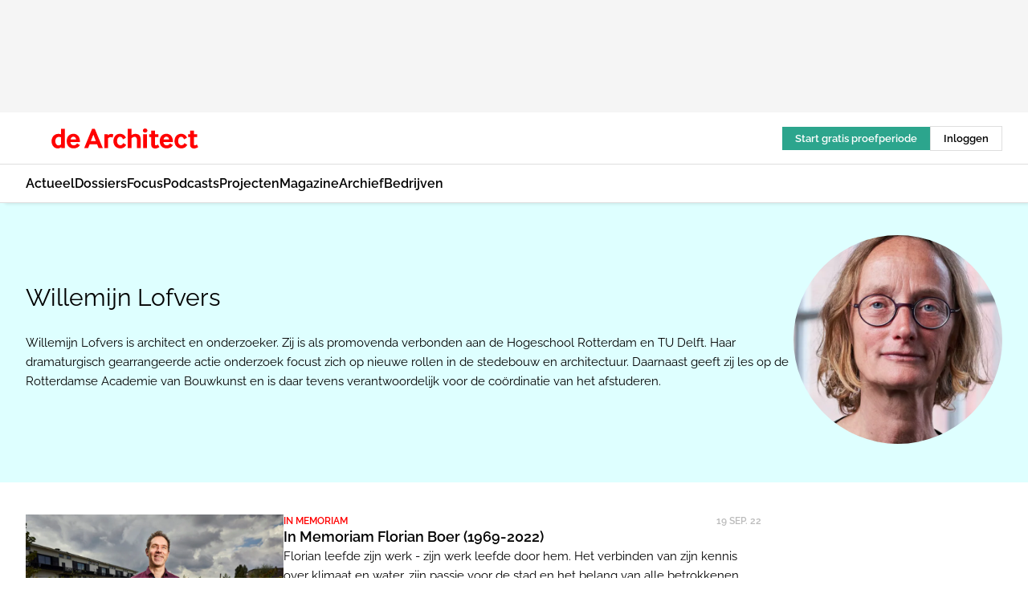

--- FILE ---
content_type: text/html;charset=utf-8
request_url: https://www.dearchitect.nl/auteurs/willemijn-lofvers
body_size: 189870
content:
<!DOCTYPE html><html  lang="nl"><head><meta charset="utf-8"><meta name="viewport" content="width=device-width, initial-scale=1"><title>Willemijn Lofvers</title><link rel="preconnect" href="https://vmn-dearchitect.imgix.net"><script data-vendor="c:salesfeed-TUB6ETxE" async src="https://dearchitect.strategy3talk.nl/" type="didomi/javascript"></script><style>:root .dearchitect {--logo-sm-height:2rem;
--logo-sm-width:14.6rem;
--logo-sm-top-offset:0;
--logo-md-height:2.5rem;
--logo-md-width:18.3rem;
--logo-md-top-offset:0;
--primary-color:#ff0000;
--primary-color-dark:#000;
--primary-color-medium:#b12126;
--secondary-color:#a3ebeb;
--secondary-color-medium:#deffff;
--secondary-color-light:#fbfafa;
--heading-font:raleway, sans-serif;
--label-font:raleway, sans-serif;
--label-theme-font:raleway, sans-serif;
--menu-font:raleway, sans-serif;
--text-font:raleway, sans-serif;
--white-color:#fff;
--black-color:#000;
--grey-color:#838993;
--text-color:var(--primary-color-dark);
--error-color:#e63900;
--warning-color:#ffc8c8;
--success-color:#afc8eb;
--alt-color:var(--secondary-color);
--alt-color-medium:var(--secondary-color-medium);
--alt-color-light:var(--secondary-color-light);
--bundle-highlighted-background-color:var(--secondary-color);
--bundle-highlighted-text-color:var(--primary-color-dark);
--bundle-highlighted-line-color:var(--secondary-color-medium);
--head-font:raleway, sans-serif;
--head-font-weight:700;
--text-h1-font-family:raleway, serif;
--text-h2-font-family:raleway, sans-serif;
--text-h3-font-family:raleway, sans-serif;
--text-h4-font-family:raleway, sans-serif;
--text-intro-font-family:raleway, serif;
--text-article-body-font-family:raleway, serif;
--text-body-font-family:raleway, serif;
--text-section-title-font-family:raleway, serif;
--text-note-font-family:raleway, sans-serif;
--text-tag-font-family:raleway, sans-serif;
--text-menu-font-family:raleway, sans-serif;
--text-button-font-family:raleway, sans-serif;
--border-radius:0;
--notification-bg-color:rgba(212, 237, 218, 0.94);
--notification-text-color:var(--primary-color-dark);
--notification-link-color:var(--primary-color-dark);
--notification-link-hover-color:var(--primary-color-dark);
--notification-icon-color:var(--primary-color-dark);
--notification-border:0px solid var(--primary-color);}</style><style>:root {
     --adslot-top--small: 15rem;
     --adslot-top--medium: 14rem;
     --adslot-top--large: 14rem;
    }</style><style>.grid[data-v-73a357e0]{display:flex;flex-direction:column}.grid[data-v-73a357e0]>*{margin-top:var(--spacing-5)}.grid>.gapless-bottom[data-v-73a357e0]+*,.grid>.gapless-top[data-v-73a357e0],.grid[data-v-73a357e0]>:first-child{margin-top:0}</style><style>.row-wrapper.sticky[data-v-6bea25a5]{position:sticky;top:0;z-index:var(--level-1-index)}.row-wrapper.padding[data-v-6bea25a5],.row-wrapper.padding_bottom[data-v-6bea25a5],.row-wrapper.padding_inset[data-v-6bea25a5]{padding-bottom:var(--spacing-5)}.row-wrapper.padding[data-v-6bea25a5],.row-wrapper.padding_inset[data-v-6bea25a5],.row-wrapper.padding_top[data-v-6bea25a5]{padding-top:var(--spacing-5)}.row-wrapper.padding_inset[data-v-6bea25a5]{padding-left:var(--spacing-3);padding-right:var(--spacing-3)}@media(min-width:1280px){.row-wrapper.padding_inset[data-v-6bea25a5]{padding-left:var(--spacing-5);padding-right:var(--spacing-5)}}.row-wrapper.section_header[data-v-6bea25a5]{margin-bottom:calc((var(--spacing-5) - var(--spacing-4))*-1)}.row[data-v-6bea25a5]{--gap:3.2rem;display:flex;flex-direction:column;gap:var(--gap);width:100%}.row.reverse[data-v-6bea25a5]{flex-direction:column-reverse}@media(min-width:766px){.row[data-v-6bea25a5],.row.reverse[data-v-6bea25a5]{flex-direction:row}}.row .column[data-v-6bea25a5]:empty{display:none}@media(min-width:766px){.row .column.ad[data-v-6bea25a5]{flex-shrink:0;width:30rem}.row .column.article[data-v-6bea25a5]{margin-right:calc(11.5rem - var(--gap));width:59.2rem}.row .column.article[data-v-6bea25a5]:not(:only-child){margin-left:auto}}.row .column.hero[data-v-6bea25a5]{background-color:var(--neutral-color-1);margin-top:-15rem;padding:var(--spacing-4) var(--spacing-4) 0 var(--spacing-4);z-index:2}@media(min-width:766px){.row .column.hero[data-v-6bea25a5]{padding:calc(var(--spacing-3)*2) var(--spacing-7) 0 var(--spacing-7)}}@media(max-width:766px){.row .column[data-v-6bea25a5]{width:100%!important}}@media(min-width:766px){.row .column.article+.column.ad[data-v-6bea25a5]:empty{display:flex}}.row[data-v-6bea25a5]:has(.column:only-child):has(.hero){flex-direction:row}@media(max-width:766px){.row[data-v-6bea25a5]:has(.column:nth-child(2)):has(.hero){height:auto!important}}.row[data-v-6bea25a5]:has(.column:nth-child(n+3)):has([type=article_highlight]){flex-direction:column}@media(max-width:1280px){.row:has(.column:nth-child(n+3)):has([type=article_highlight]) .column[data-v-6bea25a5]{width:100%!important}}@media(max-width:1280px)and (min-width:766px){.row:has(.column:nth-child(n+3)):has([type=article_highlight]) .column[data-v-6bea25a5]:is(:nth-child(2),:nth-child(3)){width:calc(50% - 1.6rem)!important}}@media(max-width:1280px){.row[data-v-6bea25a5]:has(.column:nth-child(n+3)):has([type=article_highlight]) .component[type=article_highlight]{max-height:100%}}@media(min-width:766px){.row[data-v-6bea25a5]:has(.column:nth-child(n+3)):has([type=article_highlight]){flex-direction:row;flex-wrap:wrap;justify-content:space-between}}@media(min-width:1280px){.row[data-v-6bea25a5]:has(.column:nth-child(n+3)):has([type=article_highlight]){flex-wrap:nowrap;justify-content:unset}}section[data-v-6bea25a5]:not(:has(.row>.column:not(:empty))){display:none}</style><style>.column.article .image-block,.column.article .paywall .cta-block,.column.article .registration-block{padding-left:var(--spacing-5);padding-right:var(--spacing-5)}</style><style>.column[data-v-e27f241f]{display:flex;flex-direction:column}.column>.component[data-v-e27f241f]:not(:first-child){margin-top:var(--spacing-5)}.column>.component:not(:first-child)[type=article_author_dates][data-v-e27f241f],.column>.component:not(:first-child)[type=article_authors][data-v-e27f241f],.column>.component:not(:first-child)[type=article_dates][data-v-e27f241f],.column>.component:not(:first-child)[type=article_intro][data-v-e27f241f],.column>.component:not(:first-child)[type=article_toc_desktop][data-v-e27f241f]{margin-top:var(--spacing-2)}</style><style>.ad-slot-top[data-v-478f03bd]{background-color:var(--neutral-color-2);display:flex;justify-content:center;min-height:var(--adslot-top--small);padding:.75rem 0}@media(min-width:480px){.ad-slot-top[data-v-478f03bd]{min-height:var(--adslot-top--medium)}}@media(min-width:960px){.ad-slot-top[data-v-478f03bd]{min-height:var(--adslot-top--large)}}.hidden[data-v-478f03bd]{display:none}</style><style>[id^=div-gpt-ad][data-v-edcc89be]{align-items:center;display:flex;justify-content:center}[id^=div-gpt-ad][data-v-edcc89be]:empty{display:none}[section=full_width_ad][data-v-edcc89be]{background-color:var(--neutral-color-2);padding:1.6rem 0;position:relative}[section=full_width_ad][data-v-edcc89be]:before{background-color:inherit;content:"";height:100%;margin-right:-50vw;position:absolute;right:51%;top:0;width:150vw;z-index:-1}</style><style>.app-menu-wrapper[data-v-89194ed1]{width:100%}.app-menu[data-v-89194ed1]{z-index:var(--level-1-index)}.app-menu.open .search-bar[data-v-89194ed1]{display:none}.app-menu.fixed[data-v-89194ed1]{max-height:var(--spacing-6)}.menu-bar[data-v-89194ed1]{align-items:center;display:flex;height:4.8rem}.menu-bar.hidden[data-v-89194ed1]{display:none}.menu-bar .container[data-v-89194ed1]{height:100%}nav[data-v-89194ed1]{align-items:center;display:flex;gap:var(--spacing-2);justify-content:space-between}.search[data-v-89194ed1]{margin-left:var(--spacing-3)}.search svg[data-v-89194ed1]{display:block;height:var(--spacing-4);width:var(--spacing-4)}.search-bar[data-v-89194ed1]{display:none}.search-bar.open[data-v-89194ed1]{display:block;flex:1;margin-left:var(--spacing-3)}@media(min-width:960px){.search-bar.open[data-v-89194ed1]{flex:unset;margin-left:0}}.nav-main[data-v-89194ed1]{display:flex;flex-grow:1;opacity:1;overflow:hidden;transition:opacity 125ms ease-in;visibility:visible}.nav-main.open[data-v-89194ed1]{display:none}@media(min-width:960px){.nav-main[data-v-89194ed1]{overflow:visible}}</style><style>.top-bar[data-v-9e4a1bec]{align-items:center;display:flex;height:auto;justify-content:flex-end;padding-bottom:var(--spacing-1);padding-top:var(--spacing-1);position:relative;z-index:var(--level-2-index)}@media(min-width:960px){.top-bar[data-v-9e4a1bec]{padding-bottom:var(--spacing-2);padding-top:var(--spacing-2)}}.top-bar .app-menu[data-v-9e4a1bec]{align-items:center;display:flex;flex:1;gap:var(--spacing-3);justify-content:flex-end;list-style-type:none;margin:0;padding:0;z-index:1}@media(min-width:960px){.top-bar .app-menu[data-v-9e4a1bec]{height:var(--spacing-5);justify-content:space-between}}.top-bar .app-menu .logo-well[data-v-9e4a1bec]{align-items:center;display:flex;gap:var(--spacing-3);margin-right:auto}.top-bar .app-menu button[data-v-9e4a1bec]{align-items:center;background:none;border:none;cursor:pointer;display:flex;height:var(--spacing-5);padding:0;width:3.2rem}@media(min-width:1280px){.top-bar .app-menu button[data-v-9e4a1bec]{display:none}.top-bar .app-menu button.foldout[data-v-9e4a1bec]{display:flex}}.top-bar .app-menu .actions-wrapper[data-v-9e4a1bec]{display:flex;gap:var(--spacing-3);justify-content:flex-end;padding:0}.top-bar .app-menu .actions-wrapper li[data-v-9e4a1bec]{align-items:center;display:flex}.top-bar .app-menu .actions-wrapper li[data-v-9e4a1bec]:empty{display:none}.top-bar .app-menu .languages[data-v-9e4a1bec] a{text-decoration:none;text-transform:uppercase}.top-bar .app-menu .languages[data-v-9e4a1bec] a.active{font-weight:600}.top-bar .app-menu .languages[data-v-9e4a1bec] li:last-child{border-left:2px solid var(--neutral-color-0);margin-left:var(--spacing-1);padding-left:var(--spacing-1)}</style><style>a[data-v-257cf6b6]{align-items:center;cursor:pointer;display:flex}img[data-v-257cf6b6]{height:var(--logo-sm-height);margin-top:var(--logo-sm-top-offset);width:var(--logo-sm-width)}@media(min-width:1280px){img[data-v-257cf6b6]{height:var(--logo-md-height);margin-top:var(--logo-md-top-offset);width:var(--logo-md-width)}}</style><style>.nav-main[data-v-8a1cb5e3]{height:100%;position:relative}.nav-main[data-v-8a1cb5e3]:after{background-image:linear-gradient(90deg,#fff0,#fff);bottom:0;content:"";height:100%;opacity:1;pointer-events:none;position:absolute;right:0;top:0;transition:opacity .25s ease;width:var(--spacing-5)}@media(min-width:960px){.nav-main[data-v-8a1cb5e3]:after{content:none}}.nav-main.end[data-v-8a1cb5e3]:after{opacity:0}.nav-main>ul[data-v-8a1cb5e3]{-ms-overflow-style:none;display:flex;gap:var(--spacing-3);height:100%;list-style-type:none;overflow-x:auto;overflow-y:hidden;padding:0;scroll-behavior:smooth;scrollbar-width:none}@media(min-width:960px){.nav-main>ul[data-v-8a1cb5e3]{gap:var(--spacing-4);overflow-x:visible;overflow-y:visible}}@media(min-width:960px){.nav-main>ul>li:focus .dropdown[data-v-8a1cb5e3],.nav-main>ul>li:focus-within .dropdown[data-v-8a1cb5e3],.nav-main>ul>li:hover .dropdown[data-v-8a1cb5e3]{opacity:1;transform:scale(1) translateY(5px);visibility:visible}}.nav-main>ul>li.active a[data-v-8a1cb5e3]{position:relative}.nav-main>ul>li.active a[data-v-8a1cb5e3]:after{background:var(--active-menu,var(--primary-color));bottom:0;content:"";height:3px;position:absolute;width:100%}</style><style>span[data-v-70aa4d73]{cursor:pointer}a[data-v-70aa4d73],span[data-v-70aa4d73]{align-items:center;color:var(--black-color);display:flex;flex-shrink:0;font-family:var(--text-menu-font-family);font-size:var(--text-menu-sm-font-size);font-weight:var(--text-menu-font-weight);gap:var(--spacing-default);height:100%;position:relative;text-decoration:none;white-space:nowrap;word-break:keep-all}@media(min-width:1280px){a[data-v-70aa4d73],span[data-v-70aa4d73]{font-size:var(--text-menu-md-font-size)}}a .icon[data-v-70aa4d73],span .icon[data-v-70aa4d73]{display:none}@media(min-width:766px){a .icon[data-v-70aa4d73],span .icon[data-v-70aa4d73]{display:block}}.badge[data-v-70aa4d73]{background-color:var(--primary-color);border-radius:var(--border-radius-round);color:var(--neutral-color-1);font-family:var(--local-font-family,var(--text-tag-font-family));font-size:var(--local-font-size,var(--text-tag-sm-font-size));font-weight:var(--local-font-weight,var(--text-tag-font-weight));height:var(--spacing-3);line-height:var(--local-line-height,var(--text-tag-sm-line-height));position:absolute;right:calc(var(--spacing-2)*-1);text-align:center;text-transform:uppercase;top:0;width:var(--spacing-3)}@media(min-width:1280px){.badge[data-v-70aa4d73]{font-size:var(--local-font-size,var(--text-tag-md-font-size));font-weight:var(--local-font-weight,var(--text-tag-md-font-weight,var(--text-tag-font-weight)));line-height:var(--local-line-height,var(--text-tag-md-line-height))}}</style><style>.dropdown[data-v-b5c58b99]{background-color:var(--neutral-color-1);border-radius:var(--border-radius);box-shadow:0 3px 20px #0000001a;display:flex;flex-direction:column;gap:var(--spacing-3);list-style-type:none;opacity:0;padding:var(--spacing-4) 0;position:absolute;transform:scale(.95) translateY(0);transition:all 125ms ease-out;visibility:hidden;width:25rem;z-index:var(--level-2-index)}.dropdown .item a[data-v-b5c58b99]{display:block;font-family:var(--local-font-family,var(--text-body-font-family));font-size:var(--local-font-size,var(--text-body-sm-font-size));font-weight:var(--local-font-weight,var(--text-body-font-weight));line-height:var(--local-line-height,var(--text-body-sm-line-height));padding:0 var(--spacing-4);text-decoration:none}@media(min-width:1280px){.dropdown .item a[data-v-b5c58b99]{font-size:var(--local-font-size,var(--text-body-md-font-size));font-weight:var(--local-font-weight,var(--text-body-md-font-weight,var(--text-body-font-weight)));line-height:var(--local-line-height,var(--text-body-md-line-height))}}.dropdown .item a[data-v-b5c58b99]:hover{color:var(--primary-color)}</style><style>.actions[data-v-2d698aca]{align-items:center;display:flex;gap:var(--spacing-1);justify-content:flex-end}.action[data-v-2d698aca],.relative[data-v-2d698aca]{display:flex;position:relative}.action[data-v-2d698aca]{align-items:center;background:none;border:0;color:var(--primary-color-dark);cursor:pointer;height:2.4rem;outline:none;padding:0;text-decoration:none}.action .count[data-v-2d698aca]{align-items:center;color:var(--neutral-color-1);display:flex;font-family:var(--heading-font);font-size:1.2rem;font-weight:600;justify-content:center;line-height:var(--spacing-3)}.action .count[data-v-2d698aca],.action.unread[data-v-2d698aca]:after{background-color:#e2001a;border-radius:var(--border-radius-round);height:1.6rem;left:var(--spacing-3);position:absolute;top:calc(var(--spacing-1)*-1);width:1.6rem}.action.unread[data-v-2d698aca]:after{content:""}.action .indicator[data-v-2d698aca]{align-items:center;background-color:var(--neutral-color-4);border-radius:100%;display:flex;height:var(--spacing-3);left:var(--spacing-3);position:absolute;top:calc(var(--spacing-1)*-1);width:var(--spacing-3)}.action .indicator.authenticated[data-v-2d698aca]{background-color:#0a9e0a}.action .indicator span[data-v-2d698aca]{color:var(--white-color)}.onboarding[data-v-2d698aca],.user_logged_out[data-v-2d698aca]{position:absolute;right:-.5rem;top:4.2rem}@media(min-width:1280px){.onboarding[data-v-2d698aca],.user_logged_out[data-v-2d698aca]{right:-4rem}}@media(min-width:480px){.user_logged_in[data-v-2d698aca]{left:unset;position:absolute;right:-.5rem;top:4.2rem}}@media(min-width:480px)and (min-width:1280px){.user_logged_in[data-v-2d698aca]{right:-4rem}}.onboarding[data-v-2d698aca]{right:-4.5rem}@media(min-width:1280px){.onboarding[data-v-2d698aca]{right:-4rem}}.dropdown-enter-active[data-v-2d698aca]{transition:all .1s ease-out}.dropdown-leave-active[data-v-2d698aca]{transition:all 75ms ease-in}.dropdown-enter-from[data-v-2d698aca],.dropdown-leave-to[data-v-2d698aca]{opacity:0;transform:scale(.95) translateY(-5px)}.dropdown-enter-to[data-v-2d698aca],.dropdown-leave-from[data-v-2d698aca]{opacity:1;transform:scale(1) translateY(0)}</style><style>.app-menu-user-logged-out[data-v-89d7b9b6]{background-color:var(--neutral-color-1);border-radius:var(--border-radius);box-shadow:0 0 10px 5px #0000001a;width:30rem;z-index:var(--level-2-index)}.app-menu-user-logged-out[data-v-89d7b9b6]:before{background-color:var(--neutral-color-1);content:"";height:2rem;position:absolute;right:1.2rem;top:-1rem;transform:rotate(45deg);width:2rem}@media(min-width:1280px){.app-menu-user-logged-out[data-v-89d7b9b6]:before{right:4.7rem}}.app-menu-user-logged-out .close[data-v-89d7b9b6]{all:unset;align-self:flex-end;cursor:pointer;position:absolute;right:var(--spacing-2);top:var(--spacing-2);z-index:1}.app-menu-user-logged-out .close+li[data-v-89d7b9b6]{border-top:none;margin-top:0}.app-menu-user-logged-out ul[data-v-89d7b9b6]{display:flex;flex-direction:column;list-style-type:none;padding:var(--spacing-1) 0}.app-menu-user-logged-out ul>li[data-v-89d7b9b6]{border-top:1px solid var(--border-color);padding:var(--spacing-1) var(--spacing-4);position:relative}.app-menu-user-logged-out ul>li[data-v-89d7b9b6]:first-of-type{padding-right:var(--spacing-5)}.app-menu-user-logged-out ul>li+li.remove-border[data-v-89d7b9b6],.app-menu-user-logged-out ul>li.remove-border+li[data-v-89d7b9b6],.app-menu-user-logged-out ul>li[data-v-89d7b9b6]:first-child{border-top:none;margin-top:0}.app-menu-user-logged-out ul>li[data-v-89d7b9b6]:empty{display:none}.app-menu-user-logged-out ul>li p[data-v-89d7b9b6],.app-menu-user-logged-out ul>li span[data-v-89d7b9b6]:not(.icon){display:inline-block;font-family:var(--local-font-family,var(--text-body-font-family));font-size:var(--local-font-size,var(--text-body-sm-font-size));font-weight:var(--local-font-weight,var(--text-body-font-weight));line-height:var(--local-line-height,var(--text-body-sm-line-height));overflow:hidden;text-overflow:ellipsis;width:100%}@media(min-width:1280px){.app-menu-user-logged-out ul>li p[data-v-89d7b9b6],.app-menu-user-logged-out ul>li span[data-v-89d7b9b6]:not(.icon){font-size:var(--local-font-size,var(--text-body-md-font-size));font-weight:var(--local-font-weight,var(--text-body-md-font-weight,var(--text-body-font-weight)));line-height:var(--local-line-height,var(--text-body-md-line-height))}}.app-menu-user-logged-out ul>li.highlight[data-v-89d7b9b6]{animation:shadow-pulse-89d7b9b6 .5s infinite alternate}.app-menu-user-logged-out ul>li.highlight+li[data-v-89d7b9b6]{border-top:none}.app-menu-user-logged-out ul>li .link[data-v-89d7b9b6]{all:unset;align-items:center;cursor:pointer;display:flex;font-family:var(--local-font-family,var(--text-body-font-family));font-size:var(--local-font-size,var(--text-body-sm-font-size));font-weight:var(--local-font-weight,var(--text-body-font-weight));justify-content:space-between;line-height:var(--local-line-height,var(--text-body-sm-line-height));-webkit-text-decoration:solid underline transparent 1px;text-decoration:solid underline transparent 1px;text-underline-offset:var(--spacing-default);transition:color var(--transition-speed),text-decoration-color var(--transition-speed);vertical-align:text-top}@media(min-width:1280px){.app-menu-user-logged-out ul>li .link[data-v-89d7b9b6]{font-size:var(--local-font-size,var(--text-body-md-font-size));font-weight:var(--local-font-weight,var(--text-body-md-font-weight,var(--text-body-font-weight)));line-height:var(--local-line-height,var(--text-body-md-line-height))}}.app-menu-user-logged-out ul>li .link[data-v-89d7b9b6]:hover{text-decoration-color:#000}.app-menu-user-logged-out ul>li .link.small[data-v-89d7b9b6]{font-family:var(--local-font-family,var(--text-note-font-family));font-size:var(--local-font-size,var(--text-note-sm-font-size));font-weight:var(--local-font-weight,var(--text-note-font-weight));line-height:var(--local-line-height,var(--text-note-sm-line-height));margin-bottom:var(--spacing-2);margin-top:.4rem;text-decoration:underline}.app-menu-user-logged-out ul>li .link.small[data-v-89d7b9b6]:hover{text-decoration-color:transparent}@media(min-width:1280px){.app-menu-user-logged-out ul>li .link.small[data-v-89d7b9b6]{font-size:var(--local-font-size,var(--text-note-md-font-size));font-weight:var(--local-font-weight,var(--text-note-md-font-weight,var(--text-note-font-weight)));line-height:var(--local-line-height,var(--text-note-md-line-height))}}.app-menu-user-logged-out ul>li .toggle[data-v-89d7b9b6]{align-items:center;display:flex;font-family:var(--local-font-family,var(--text-body-font-family));font-size:var(--local-font-size,var(--text-body-sm-font-size));font-weight:var(--local-font-weight,var(--text-body-font-weight));gap:var(--spacing-1);justify-content:space-between;line-height:var(--local-line-height,var(--text-body-sm-line-height))}@media(min-width:1280px){.app-menu-user-logged-out ul>li .toggle[data-v-89d7b9b6]{font-size:var(--local-font-size,var(--text-body-md-font-size));font-weight:var(--local-font-weight,var(--text-body-md-font-weight,var(--text-body-font-weight)));line-height:var(--local-line-height,var(--text-body-md-line-height))}}.app-menu-user-logged-out ul>li .toggle .icon[data-v-89d7b9b6]{flex-shrink:0;margin-left:auto}@keyframes shadow-pulse-89d7b9b6{0%{box-shadow:var(--primary-color) 0 0 3px 2px}to{box-shadow:var(--primary-color) 0 0 6px 2px}}</style><style>.top[data-v-25f4caf2]{align-items:center;display:flex;flex-direction:column;gap:var(--spacing-4);width:100%}.top .content[data-v-25f4caf2]{flex:1}@media(min-width:766px){.top[data-v-25f4caf2]{flex-direction:row;gap:12rem}}.image[data-v-25f4caf2]{order:-1;text-align:center}@media(min-width:766px){.image[data-v-25f4caf2]{order:unset}}.img[data-v-25f4caf2]{border-radius:100%;height:16rem;width:16rem}@media(min-width:766px){.img[data-v-25f4caf2]{height:26rem;padding-top:0;width:26rem}}.socials[data-v-25f4caf2]{display:flex;gap:var(--spacing-3);justify-content:center}@media(min-width:766px){.socials[data-v-25f4caf2]{flex-direction:row;justify-content:flex-start}}.socials a[data-v-25f4caf2]{align-items:center;background:var(--primary-color-dark);border-radius:100%;color:var(--secondary-color);display:flex;height:var(--spacing-4);justify-content:center;text-decoration:none;width:var(--spacing-4)}.socials a[data-v-25f4caf2]:hover{background:var(--secondary-color);border:1px solid var(--primary-color-dark);color:var(--primary-color-dark)}h1[data-v-25f4caf2]{font-family:var(--local-font-family,var(--text-h1-font-family));font-size:var(--local-font-size,var(--text-h1-sm-font-size));font-weight:var(--local-font-weight,var(--text-h1-font-weight));line-height:var(--local-line-height,var(--text-h1-sm-line-height));text-align:center}@media(min-width:1280px){h1[data-v-25f4caf2]{font-size:var(--local-font-size,var(--text-h1-md-font-size));font-weight:var(--local-font-weight,var(--text-h1-md-font-weight,var(--text-h1-font-weight)));line-height:var(--local-line-height,var(--text-h1-md-line-height))}}@media(min-width:766px){h1[data-v-25f4caf2]{text-align:left}}h1+p[data-v-25f4caf2]{color:var(--grey-color);font-family:var(--local-font-family,var(--text-body-font-family));font-size:var(--local-font-size,var(--text-body-sm-font-size));font-weight:var(--local-font-weight,var(--text-body-font-weight));line-height:var(--local-line-height,var(--text-body-sm-line-height));text-align:center}@media(min-width:1280px){h1+p[data-v-25f4caf2]{font-size:var(--local-font-size,var(--text-body-md-font-size));font-weight:var(--local-font-weight,var(--text-body-md-font-weight,var(--text-body-font-weight)));line-height:var(--local-line-height,var(--text-body-md-line-height))}}@media(min-width:766px){h1+p[data-v-25f4caf2]{margin-top:var(--spacing-1);text-align:left}}.html[data-v-25f4caf2]{margin-top:var(--spacing-4);text-align:center}@media(min-width:766px){.html[data-v-25f4caf2]{text-align:start}}.html[data-v-25f4caf2] p{font-family:var(--local-font-family,var(--text-body-font-family));font-size:var(--local-font-size,var(--text-body-sm-font-size));font-weight:var(--local-font-weight,var(--text-body-font-weight));line-height:var(--local-line-height,var(--text-body-sm-line-height));margin-bottom:var(--spacing-3);margin-top:var(--spacing-3)}@media(min-width:1280px){.html[data-v-25f4caf2] p{font-size:var(--local-font-size,var(--text-body-md-font-size));font-weight:var(--local-font-weight,var(--text-body-md-font-weight,var(--text-body-font-weight)));line-height:var(--local-line-height,var(--text-body-md-line-height))}}</style><style>.list-paginated[data-v-37bcec61],ul[data-v-37bcec61]{display:flex;flex-direction:column;gap:var(--spacing-4)}@media(min-width:960px){.list-paginated[data-v-37bcec61],ul[data-v-37bcec61]{gap:var(--spacing-5)}}.border[data-v-37bcec61]{border-bottom:1px solid var(--neutral-color-3);padding-bottom:2.5rem}@media(min-width:960px){.border[data-v-37bcec61]{border-bottom:0;padding-bottom:0}}ul[data-v-37bcec61]{list-style-type:none;margin:0;padding:0}</style><style>img[data-v-5c1dc002]{border-radius:var(--border-radius);height:var(--spacing-6);width:var(--spacing-6)}h2[data-v-5c1dc002]{font-family:var(--local-font-family,var(--text-intro-font-family));font-size:var(--local-font-size,var(--text-intro-sm-font-size));font-weight:var(--local-font-weight,var(--text-intro-font-weight));line-height:var(--local-line-height,var(--text-intro-sm-line-height))}@media(min-width:1280px){h2[data-v-5c1dc002]{font-size:var(--local-font-size,var(--text-intro-md-font-size));font-weight:var(--local-font-weight,var(--text-intro-md-font-weight,var(--text-intro-font-weight)));line-height:var(--local-line-height,var(--text-intro-md-line-height))}}ol[data-v-5c1dc002]{background-color:var(--neutral-color-2);border-radius:var(--border-radius);display:flex;flex-direction:column;gap:var(--spacing-3);list-style-type:none;padding:var(--spacing-4)}ol li[data-v-5c1dc002]{border-bottom:1px solid var(--neutral-color-4);padding-bottom:var(--spacing-3)}ol li[data-v-5c1dc002]:last-child{border-bottom:none}ol a[data-v-5c1dc002]{display:flex;gap:var(--spacing-default);justify-content:space-between;text-decoration:none}ol a h3[data-v-5c1dc002]{text-decoration-color:transparent}ol a:hover h3[data-v-5c1dc002]{text-decoration:underline;text-decoration-color:var(--neutral-color-0);text-underline-offset:var(--spacing-default);transition:-webkit-text-decoration var(--transition-speed) ease;transition:text-decoration var(--transition-speed) ease;transition:text-decoration var(--transition-speed) ease,-webkit-text-decoration var(--transition-speed) ease}.text[data-v-5c1dc002]{display:flex;flex-direction:column;gap:var(--spacing-default)}.text p[data-v-5c1dc002]{color:var(--primary-color);font-family:var(--local-font-family,var(--text-tag-font-family));font-size:var(--local-font-size,var(--text-tag-sm-font-size));font-weight:var(--local-font-weight,var(--text-tag-font-weight));line-height:var(--local-line-height,var(--text-tag-sm-line-height));text-transform:uppercase}@media(min-width:1280px){.text p[data-v-5c1dc002]{font-size:var(--local-font-size,var(--text-tag-md-font-size));font-weight:var(--local-font-weight,var(--text-tag-md-font-weight,var(--text-tag-font-weight)));line-height:var(--local-line-height,var(--text-tag-md-line-height))}}.text h3[data-v-5c1dc002]{font-family:var(--local-font-family,var(--text-h4-font-family));font-size:var(--local-font-size,var(--text-h4-sm-font-size));font-weight:var(--local-font-weight,var(--text-h4-font-weight));line-height:var(--local-line-height,var(--text-h4-sm-line-height))}@media(min-width:1280px){.text h3[data-v-5c1dc002]{font-size:var(--local-font-size,var(--text-h4-md-font-size));font-weight:var(--local-font-weight,var(--text-h4-md-font-weight,var(--text-h4-font-weight)));line-height:var(--local-line-height,var(--text-h4-md-line-height))}}.more[data-v-5c1dc002]{justify-content:flex-end;margin-top:var(--spacing-3)}</style><style>section[data-v-122b1340]{background-color:#141414}footer[data-v-122b1340]{display:flex;flex-direction:column;gap:3.2rem;padding:var(--spacing-5) var(--spacing-3)}@media(min-width:680px){footer[data-v-122b1340]{flex-direction:row}}@media(min-width:1280px){footer[data-v-122b1340]{padding:var(--spacing-5) 0}}ul[data-v-122b1340]{list-style-type:none;padding:0}li[data-v-122b1340]:empty{display:none}.first-column[data-v-122b1340]{gap:2.4rem}.first-column[data-v-122b1340],.first-column .main[data-v-122b1340]{display:flex;flex-direction:column}.first-column .main[data-v-122b1340]{gap:.6rem;margin-top:0;word-break:break-word}.first-column .main li a[data-v-122b1340]{color:#d0d0d0;font-family:Inter,sans-serif;font-size:2.2rem;font-weight:600;line-height:2.8rem;text-decoration:none}.first-column .main li a[data-v-122b1340]:hover{text-decoration:underline}.first-column .service[data-v-122b1340]{display:flex;flex-direction:column}.first-column .service li a[data-v-122b1340]{color:#d0d0d0;font-family:Inter,sans-serif;font-size:1.4rem;line-height:2.6rem;text-decoration:none}.first-column .service li a[data-v-122b1340]:hover{text-decoration:underline}.columns[data-v-122b1340]{display:flex;flex:1;flex-direction:column;gap:var(--spacing-6)}@media(min-width:680px){.columns[data-v-122b1340]{border-left:1px solid var(--neutral-colors-neutral-color-3,var(--neutral-color-3));flex-direction:row;flex-wrap:wrap;margin-left:var(--spacing-3);padding-left:var(--spacing-6)}}.column[data-v-122b1340]{display:flex;flex:1 1 0;flex-direction:column;gap:2rem}@media(min-width:680px){.column[data-v-122b1340]{gap:3rem}}.column ul[data-v-122b1340]{display:flex;flex-direction:column;gap:1rem;margin-top:1.2rem}.column h3[data-v-122b1340],.column h3 a[data-v-122b1340]{color:#d0d0d0;font-family:var(--local-font-family,var(--text-h4-font-family));font-size:var(--local-font-size,var(--text-h4-sm-font-size));font-weight:var(--local-font-weight,var(--text-h4-font-weight));line-height:var(--local-line-height,var(--text-h4-sm-line-height));text-decoration:none}@media(min-width:1280px){.column h3[data-v-122b1340],.column h3 a[data-v-122b1340]{font-size:var(--local-font-size,var(--text-h4-md-font-size));font-weight:var(--local-font-weight,var(--text-h4-md-font-weight,var(--text-h4-font-weight)));line-height:var(--local-line-height,var(--text-h4-md-line-height))}}.column li a[data-v-122b1340]{color:#d0d0d0;font-family:var(--local-font-family,var(--text-body-font-family));font-size:var(--local-font-size,var(--text-body-sm-font-size));font-weight:var(--local-font-weight,var(--text-body-font-weight));line-height:var(--local-line-height,var(--text-body-sm-line-height));text-decoration:none}@media(min-width:1280px){.column li a[data-v-122b1340]{font-size:var(--local-font-size,var(--text-body-md-font-size));font-weight:var(--local-font-weight,var(--text-body-md-font-weight,var(--text-body-font-weight)));line-height:var(--local-line-height,var(--text-body-md-line-height))}}.column li a[data-v-122b1340]:hover{text-decoration:underline}</style><style>section[data-v-6a424255]{background-color:var(--neutral-color-0);border-top:1px solid var(--neutral-color-4)}footer[data-v-6a424255]{align-items:flex-start;display:flex;flex-direction:column;gap:var(--spacing-4);margin:0 auto;max-width:1216px;padding-bottom:var(--spacing-5);padding-top:var(--spacing-4)}@media(min-width:766px){footer[data-v-6a424255]{align-items:center;flex-direction:row;gap:var(--spacing-5);justify-content:space-between;padding-bottom:var(--spacing-4);padding-top:var(--spacing-4)}}footer[data-v-6a424255] p a{color:var(--secondary-color);-webkit-text-decoration:underline solid var(--neutral-color-4);text-decoration:underline solid var(--neutral-color-4);text-underline-offset:var(--spacing-default);transition:text-decoration-color var(--transition-speed)}footer[data-v-6a424255] p a:hover{text-decoration-color:transparent}figure[data-v-6a424255]{background-image:url(https://n3-cdn.vakmedianet.com/_nuxt/vmn_logo.CyILlyQm.svg);background-repeat:no-repeat;background-size:90px 40px;display:none;flex-shrink:0;height:40px;width:90px}@media(min-width:766px){figure[data-v-6a424255]{display:block}}caption[data-v-6a424255]{display:none}p[data-v-6a424255]{color:var(--secondary-color);flex-grow:1;font-family:var(--local-font-family,var(--text-body-font-family));font-size:var(--local-font-size,var(--text-body-sm-font-size));font-weight:var(--local-font-weight,var(--text-body-font-weight));line-height:var(--local-line-height,var(--text-body-sm-line-height));opacity:.75}@media(min-width:1280px){p[data-v-6a424255]{font-size:var(--local-font-size,var(--text-body-md-font-size));font-weight:var(--local-font-weight,var(--text-body-md-font-weight,var(--text-body-font-weight)));line-height:var(--local-line-height,var(--text-body-md-line-height))}}ul[data-v-6a424255]{display:flex;gap:2rem;list-style-type:none;padding:0}@media(min-width:766px){ul[data-v-6a424255]{margin-left:5rem}}li a[data-v-6a424255]{align-items:center;background:var(--primary-color);border-radius:100%;display:flex;height:3.6rem;justify-content:center;text-decoration:none;width:3.6rem}li a span[data-v-6a424255]{color:var(--white-color)}</style><style>.summary[data-v-f4bcf150]{align-items:flex-start;display:flex;gap:var(--spacing-3);height:100%;text-decoration:none}.summary:hover h2[data-v-f4bcf150]{text-decoration:underline;text-decoration-color:var(--neutral-color-0);text-underline-offset:var(--spacing-default);transition:-webkit-text-decoration var(--transition-speed) ease;transition:text-decoration var(--transition-speed) ease;transition:text-decoration var(--transition-speed) ease,-webkit-text-decoration var(--transition-speed) ease}.summary:hover:not(.highlight) img[data-v-f4bcf150]{transform:scale(1.1)}.summary:hover.highlight[data-v-f4bcf150]{box-shadow:0 2px 8px #0003;transform:translateY(calc(var(--spacing-default)*-1))}.summary.highlight[data-v-f4bcf150]{background-color:var(--white-color);border-radius:var(--border-radius);box-shadow:0 0 5px 1px #0000001a;transform:translateZ(0);transition:transform .3s ease,box-shadow .3s ease;will-change:transform,box-shadow}.summary.highlight .content[data-v-f4bcf150]{padding:var(--spacing-3)}.summary.read h2[data-v-f4bcf150]{opacity:.5}.summary.base\:image-position\:right .content[data-v-f4bcf150]{order:1}.summary.base\:image-position\:right figure[data-v-f4bcf150]{order:2}.summary.base\:hide\:bookmark_image .bookmark_image[data-v-f4bcf150],.summary.base\:hide\:bookmark_meta .bookmark_meta[data-v-f4bcf150],.summary.base\:hide\:bookmark_title .bookmark_title[data-v-f4bcf150],.summary.base\:hide\:description .description[data-v-f4bcf150],.summary.base\:hide\:image figure[data-v-f4bcf150],.summary.base\:hide\:keyword .keyword[data-v-f4bcf150],.summary.base\:hide\:meta .meta[data-v-f4bcf150],.summary.base\:hide\:time .time[data-v-f4bcf150]{display:none}.summary.base\:show\:bookmark_image .bookmark_image[data-v-f4bcf150],.summary.base\:show\:bookmark_meta .bookmark_meta[data-v-f4bcf150],.summary.base\:show\:bookmark_title .bookmark_title[data-v-f4bcf150]{display:flex}.summary.base\:orientation\:horizontal[data-v-f4bcf150]{flex-direction:row}.summary.base\:orientation\:horizontal figure[data-v-f4bcf150]{flex-shrink:0;width:35%}.summary.base\:orientation\:horizontal.highlight figure[data-v-f4bcf150]{border-bottom-right-radius:0;border-top-right-radius:0}.summary.base\:image\:square figure[data-v-f4bcf150]{aspect-ratio:1;height:calc(var(--spacing-5)*2);width:calc(var(--spacing-5)*2)}@media(min-width:960px){.summary.base\:image\:square figure[data-v-f4bcf150]{height:calc(var(--spacing-2) + var(--spacing-7));width:calc(var(--spacing-2) + var(--spacing-7))}}.summary.base\:image\:square img[data-v-f4bcf150]{aspect-ratio:1}.summary.base\:image\:square_small figure[data-v-f4bcf150]{aspect-ratio:1;height:calc(var(--spacing-5)*2);width:calc(var(--spacing-5)*2)}.summary.base\:image\:square_small img[data-v-f4bcf150]{aspect-ratio:1}.summary.base\:orientation\:vertical[data-v-f4bcf150]{flex-direction:column}.summary.base\:orientation\:vertical.highlight figure[data-v-f4bcf150]{border-bottom-left-radius:0;border-bottom-right-radius:0}.summary.base\:orientation\:vertical.highlight .content[data-v-f4bcf150]{padding-top:0}.summary.base\:lines-headline\:1 .headline[data-v-f4bcf150],.summary.base\:lines\:1 .description[data-v-f4bcf150]{-webkit-line-clamp:1;line-clamp:1}.summary.base\:lines-headline\:2 .headline[data-v-f4bcf150],.summary.base\:lines\:2 .description[data-v-f4bcf150]{-webkit-line-clamp:2;line-clamp:2}.summary.base\:lines-headline\:3 .headline[data-v-f4bcf150],.summary.base\:lines\:3 .description[data-v-f4bcf150]{-webkit-line-clamp:3;line-clamp:3}.summary.base\:lines-headline\:4 .headline[data-v-f4bcf150],.summary.base\:lines\:4 .description[data-v-f4bcf150]{-webkit-line-clamp:4;line-clamp:4}.summary.base\:lines-headline\:5 .headline[data-v-f4bcf150],.summary.base\:lines\:5 .description[data-v-f4bcf150]{-webkit-line-clamp:5;line-clamp:5}.summary.base\:lines-headline\:6 .headline[data-v-f4bcf150],.summary.base\:lines\:6 .description[data-v-f4bcf150]{-webkit-line-clamp:6;line-clamp:6}.summary.base\:headline-variant\:h1 .headline[data-v-f4bcf150]{font-family:var(--local-font-family,var(--text-h1-font-family));font-size:var(--local-font-size,var(--text-h1-sm-font-size));font-weight:var(--local-font-weight,var(--text-h1-font-weight));line-height:var(--local-line-height,var(--text-h1-sm-line-height))}@media(min-width:1280px){.summary.base\:headline-variant\:h1 .headline[data-v-f4bcf150]{font-size:var(--local-font-size,var(--text-h1-md-font-size));font-weight:var(--local-font-weight,var(--text-h1-md-font-weight,var(--text-h1-font-weight)));line-height:var(--local-line-height,var(--text-h1-md-line-height))}}.summary.base\:headline-variant\:h2 .headline[data-v-f4bcf150]{font-family:var(--local-font-family,var(--text-h2-font-family));font-size:var(--local-font-size,var(--text-h2-sm-font-size));font-weight:var(--local-font-weight,var(--text-h2-font-weight));line-height:var(--local-line-height,var(--text-h2-sm-line-height))}@media(min-width:1280px){.summary.base\:headline-variant\:h2 .headline[data-v-f4bcf150]{font-size:var(--local-font-size,var(--text-h2-md-font-size));font-weight:var(--local-font-weight,var(--text-h2-md-font-weight,var(--text-h2-font-weight)));line-height:var(--local-line-height,var(--text-h2-md-line-height))}}.summary.base\:headline-variant\:h3 .headline[data-v-f4bcf150]{font-family:var(--local-font-family,var(--text-h3-font-family));font-size:var(--local-font-size,var(--text-h3-sm-font-size));font-weight:var(--local-font-weight,var(--text-h3-font-weight));line-height:var(--local-line-height,var(--text-h3-sm-line-height))}@media(min-width:1280px){.summary.base\:headline-variant\:h3 .headline[data-v-f4bcf150]{font-size:var(--local-font-size,var(--text-h3-md-font-size));font-weight:var(--local-font-weight,var(--text-h3-md-font-weight,var(--text-h3-font-weight)));line-height:var(--local-line-height,var(--text-h3-md-line-height))}}.summary.base\:headline-variant\:h4 .headline[data-v-f4bcf150]{font-family:var(--local-font-family,var(--text-h4-font-family));font-size:var(--local-font-size,var(--text-h4-sm-font-size));font-weight:var(--local-font-weight,var(--text-h4-font-weight));line-height:var(--local-line-height,var(--text-h4-sm-line-height))}@media(min-width:1280px){.summary.base\:headline-variant\:h4 .headline[data-v-f4bcf150]{font-size:var(--local-font-size,var(--text-h4-md-font-size));font-weight:var(--local-font-weight,var(--text-h4-md-font-weight,var(--text-h4-font-weight)));line-height:var(--local-line-height,var(--text-h4-md-line-height))}}.summary.base\:label-position\:content .label-content[data-v-f4bcf150]{display:flex}.summary.base\:label-position\:content .label-image[data-v-f4bcf150],.summary.base\:label-position\:content .label-title[data-v-f4bcf150],.summary.base\:label-position\:image .label-content[data-v-f4bcf150]{display:none}.summary.base\:label-position\:image .label-image[data-v-f4bcf150]{display:flex}.summary.base\:label-position\:image .label-title[data-v-f4bcf150],.summary.base\:label-position\:title .label-content[data-v-f4bcf150],.summary.base\:label-position\:title .label-image[data-v-f4bcf150]{display:none}.summary.base\:label-position\:title .label-title[data-v-f4bcf150]{display:inline-flex}.summary.base\:text-wrap-balance .headline[data-v-f4bcf150]{text-wrap:balance}.summary.base\:text-wrap-auto .headline[data-v-f4bcf150]{text-wrap:auto}@media(min-width:375px){.summary.mobile\:hide\:meta .meta[data-v-f4bcf150]{display:none}.summary.mobile\:show\:meta .meta[data-v-f4bcf150]{display:inherit}.summary.mobile\:hide\:image .image[data-v-f4bcf150]{display:none}.summary.mobile\:show\:image .image[data-v-f4bcf150]{display:inherit}.summary.mobile\:hide\:description .description[data-v-f4bcf150]{display:none}.summary.mobile\:show\:description .description[data-v-f4bcf150]{display:-webkit-box}.summary.mobile\:hide\:time .time[data-v-f4bcf150]{display:none}.summary.mobile\:show\:time .time[data-v-f4bcf150]{display:inherit}.summary.mobile\:hide\:keyword .keyword[data-v-f4bcf150]{display:none}.summary.mobile\:show\:keyword .keyword[data-v-f4bcf150]{display:inherit}.summary.mobile\:hide\:bookmark_meta .bookmark_meta[data-v-f4bcf150]{display:none}.summary.mobile\:show\:bookmark_meta .bookmark_meta[data-v-f4bcf150]{display:inherit}.summary.mobile\:hide\:bookmark_image .bookmark_image[data-v-f4bcf150]{display:none}.summary.mobile\:show\:bookmark_image .bookmark_image[data-v-f4bcf150]{display:inherit}.summary.mobile\:hide\:bookmark_title .bookmark_title[data-v-f4bcf150]{display:none}.summary.mobile\:show\:bookmark_title .bookmark_title[data-v-f4bcf150]{display:inherit}.summary.mobile\:image\:square figure[data-v-f4bcf150]{aspect-ratio:1;flex-shrink:0;height:calc(var(--spacing-5)*2);width:calc(var(--spacing-5)*2)}.summary.mobile\:image\:square img[data-v-f4bcf150]{aspect-ratio:1}.summary.mobile\:orientation\:horizontal[data-v-f4bcf150]{flex-direction:row}.summary.mobile\:orientation\:horizontal figure[data-v-f4bcf150]{flex-shrink:0;height:auto;width:35%}.summary.mobile\:image\:16-9 figure[data-v-f4bcf150]{aspect-ratio:16/9;height:auto}.summary.mobile\:image\:16-9 img[data-v-f4bcf150]{aspect-ratio:16/9}.summary.mobile\:orientation\:vertical[data-v-f4bcf150]{flex-direction:column}.summary.mobile\:orientation\:vertical figure[data-v-f4bcf150]{width:100%}.summary.mobile\:orientation\:vertical.highlight figure[data-v-f4bcf150]{border-bottom-left-radius:0;border-bottom-right-radius:0;border-top-left-radius:var(--border-radius);border-top-right-radius:var(--border-radius)}.summary.mobile\:orientation\:vertical.highlight .content[data-v-f4bcf150]{padding-top:0}.summary.mobile\:image-position\:left figure[data-v-f4bcf150]{order:1}.summary.mobile\:image-position\:left .content[data-v-f4bcf150],.summary.mobile\:image-position\:right figure[data-v-f4bcf150]{order:2}.summary.mobile\:image-position\:right .content[data-v-f4bcf150]{order:1}.summary.mobile\:lines-headline\:1 .headline[data-v-f4bcf150],.summary.mobile\:lines\:1 .description[data-v-f4bcf150]{-webkit-line-clamp:1;line-clamp:1}.summary.mobile\:lines-headline\:2 .headline[data-v-f4bcf150],.summary.mobile\:lines\:2 .description[data-v-f4bcf150]{-webkit-line-clamp:2;line-clamp:2}.summary.mobile\:lines-headline\:3 .headline[data-v-f4bcf150],.summary.mobile\:lines\:3 .description[data-v-f4bcf150]{-webkit-line-clamp:3;line-clamp:3}.summary.mobile\:lines-headline\:4 .headline[data-v-f4bcf150],.summary.mobile\:lines\:4 .description[data-v-f4bcf150]{-webkit-line-clamp:4;line-clamp:4}.summary.mobile\:lines-headline\:5 .headline[data-v-f4bcf150],.summary.mobile\:lines\:5 .description[data-v-f4bcf150]{-webkit-line-clamp:5;line-clamp:5}.summary.mobile\:lines-headline\:6 .headline[data-v-f4bcf150],.summary.mobile\:lines\:6 .description[data-v-f4bcf150]{-webkit-line-clamp:6;line-clamp:6}.summary.mobile\:headline-variant\:h1 .headline[data-v-f4bcf150]{font-family:var(--local-font-family,var(--text-h1-font-family));font-size:var(--local-font-size,var(--text-h1-sm-font-size));font-weight:var(--local-font-weight,var(--text-h1-font-weight));line-height:var(--local-line-height,var(--text-h1-sm-line-height))}}@media(min-width:375px)and (min-width:1280px){.summary.mobile\:headline-variant\:h1 .headline[data-v-f4bcf150]{font-size:var(--local-font-size,var(--text-h1-md-font-size));font-weight:var(--local-font-weight,var(--text-h1-md-font-weight,var(--text-h1-font-weight)));line-height:var(--local-line-height,var(--text-h1-md-line-height))}}@media(min-width:375px){.summary.mobile\:headline-variant\:h2 .headline[data-v-f4bcf150]{font-family:var(--local-font-family,var(--text-h2-font-family));font-size:var(--local-font-size,var(--text-h2-sm-font-size));font-weight:var(--local-font-weight,var(--text-h2-font-weight));line-height:var(--local-line-height,var(--text-h2-sm-line-height))}}@media(min-width:375px)and (min-width:1280px){.summary.mobile\:headline-variant\:h2 .headline[data-v-f4bcf150]{font-size:var(--local-font-size,var(--text-h2-md-font-size));font-weight:var(--local-font-weight,var(--text-h2-md-font-weight,var(--text-h2-font-weight)));line-height:var(--local-line-height,var(--text-h2-md-line-height))}}@media(min-width:375px){.summary.mobile\:headline-variant\:h3 .headline[data-v-f4bcf150]{font-family:var(--local-font-family,var(--text-h3-font-family));font-size:var(--local-font-size,var(--text-h3-sm-font-size));font-weight:var(--local-font-weight,var(--text-h3-font-weight));line-height:var(--local-line-height,var(--text-h3-sm-line-height))}}@media(min-width:375px)and (min-width:1280px){.summary.mobile\:headline-variant\:h3 .headline[data-v-f4bcf150]{font-size:var(--local-font-size,var(--text-h3-md-font-size));font-weight:var(--local-font-weight,var(--text-h3-md-font-weight,var(--text-h3-font-weight)));line-height:var(--local-line-height,var(--text-h3-md-line-height))}}@media(min-width:375px){.summary.mobile\:headline-variant\:h4 .headline[data-v-f4bcf150]{font-family:var(--local-font-family,var(--text-h4-font-family));font-size:var(--local-font-size,var(--text-h4-sm-font-size));font-weight:var(--local-font-weight,var(--text-h4-font-weight));line-height:var(--local-line-height,var(--text-h4-sm-line-height))}}@media(min-width:375px)and (min-width:1280px){.summary.mobile\:headline-variant\:h4 .headline[data-v-f4bcf150]{font-size:var(--local-font-size,var(--text-h4-md-font-size));font-weight:var(--local-font-weight,var(--text-h4-md-font-weight,var(--text-h4-font-weight)));line-height:var(--local-line-height,var(--text-h4-md-line-height))}}@media(min-width:375px){.summary.mobile\:label-position\:image .label-image[data-v-f4bcf150]{display:flex}.summary.mobile\:label-position\:content .label-image[data-v-f4bcf150],.summary.mobile\:label-position\:image .label-content[data-v-f4bcf150],.summary.mobile\:label-position\:image .label-title[data-v-f4bcf150]{display:none}.summary.mobile\:label-position\:content .label-content[data-v-f4bcf150]{display:flex}.summary.mobile\:label-position\:content .label-title[data-v-f4bcf150],.summary.mobile\:label-position\:title .label-content[data-v-f4bcf150],.summary.mobile\:label-position\:title .label-image[data-v-f4bcf150]{display:none}.summary.mobile\:label-position\:title .label-title[data-v-f4bcf150]{display:inline-flex}.summary.mobile\:text-wrap-balance .headline[data-v-f4bcf150]{text-wrap:balance}.summary.mobile\:text-wrap-auto .headline[data-v-f4bcf150]{text-wrap:auto}}@media(min-width:766px){.summary.tablet\:hide\:meta .meta[data-v-f4bcf150]{display:none}.summary.tablet\:show\:meta .meta[data-v-f4bcf150]{display:inherit}.summary.tablet\:hide\:image .image[data-v-f4bcf150]{display:none}.summary.tablet\:show\:image .image[data-v-f4bcf150]{display:inherit}.summary.tablet\:hide\:description .description[data-v-f4bcf150]{display:none}.summary.tablet\:show\:description .description[data-v-f4bcf150]{display:-webkit-box}.summary.tablet\:hide\:time .time[data-v-f4bcf150]{display:none}.summary.tablet\:show\:time .time[data-v-f4bcf150]{display:inherit}.summary.tablet\:hide\:keyword .keyword[data-v-f4bcf150]{display:none}.summary.tablet\:show\:keyword .keyword[data-v-f4bcf150]{display:inherit}.summary.tablet\:hide\:bookmark_meta .bookmark_meta[data-v-f4bcf150]{display:none}.summary.tablet\:show\:bookmark_meta .bookmark_meta[data-v-f4bcf150]{display:inherit}.summary.tablet\:hide\:bookmark_image .bookmark_image[data-v-f4bcf150]{display:none}.summary.tablet\:show\:bookmark_image .bookmark_image[data-v-f4bcf150]{display:inherit}.summary.tablet\:hide\:bookmark_title .bookmark_title[data-v-f4bcf150]{display:none}.summary.tablet\:show\:bookmark_title .bookmark_title[data-v-f4bcf150]{display:inherit}.summary.tablet\:image\:square figure[data-v-f4bcf150]{aspect-ratio:1;flex-shrink:0;height:calc(var(--spacing-5)*2);width:calc(var(--spacing-5)*2)}.summary.tablet\:image\:square img[data-v-f4bcf150]{aspect-ratio:1}.summary.tablet\:orientation\:horizontal[data-v-f4bcf150]{flex-direction:row}.summary.tablet\:orientation\:horizontal figure[data-v-f4bcf150]{flex-shrink:0;height:auto;width:35%}.summary.tablet\:image\:16-9 figure[data-v-f4bcf150]{aspect-ratio:16/9;height:auto}.summary.tablet\:image\:16-9 img[data-v-f4bcf150]{aspect-ratio:16/9}.summary.tablet\:orientation\:vertical[data-v-f4bcf150]{flex-direction:column}.summary.tablet\:orientation\:vertical figure[data-v-f4bcf150]{width:100%}.summary.tablet\:orientation\:vertical.highlight figure[data-v-f4bcf150]{border-bottom-left-radius:0;border-bottom-right-radius:0;border-top-left-radius:var(--border-radius);border-top-right-radius:var(--border-radius)}.summary.tablet\:orientation\:vertical.highlight .content[data-v-f4bcf150]{padding-top:0}.summary.tablet\:image-position\:left figure[data-v-f4bcf150]{order:1}.summary.tablet\:image-position\:left .content[data-v-f4bcf150],.summary.tablet\:image-position\:right figure[data-v-f4bcf150]{order:2}.summary.tablet\:image-position\:right .content[data-v-f4bcf150]{order:1}.summary.tablet\:lines-headline\:1 .headline[data-v-f4bcf150],.summary.tablet\:lines\:1 .description[data-v-f4bcf150]{-webkit-line-clamp:1;line-clamp:1}.summary.tablet\:lines-headline\:2 .headline[data-v-f4bcf150],.summary.tablet\:lines\:2 .description[data-v-f4bcf150]{-webkit-line-clamp:2;line-clamp:2}.summary.tablet\:lines-headline\:3 .headline[data-v-f4bcf150],.summary.tablet\:lines\:3 .description[data-v-f4bcf150]{-webkit-line-clamp:3;line-clamp:3}.summary.tablet\:lines-headline\:4 .headline[data-v-f4bcf150],.summary.tablet\:lines\:4 .description[data-v-f4bcf150]{-webkit-line-clamp:4;line-clamp:4}.summary.tablet\:lines-headline\:5 .headline[data-v-f4bcf150],.summary.tablet\:lines\:5 .description[data-v-f4bcf150]{-webkit-line-clamp:5;line-clamp:5}.summary.tablet\:lines-headline\:6 .headline[data-v-f4bcf150],.summary.tablet\:lines\:6 .description[data-v-f4bcf150]{-webkit-line-clamp:6;line-clamp:6}.summary.tablet\:headline-variant\:h1 .headline[data-v-f4bcf150]{font-family:var(--local-font-family,var(--text-h1-font-family));font-size:var(--local-font-size,var(--text-h1-sm-font-size));font-weight:var(--local-font-weight,var(--text-h1-font-weight));line-height:var(--local-line-height,var(--text-h1-sm-line-height))}}@media(min-width:766px)and (min-width:1280px){.summary.tablet\:headline-variant\:h1 .headline[data-v-f4bcf150]{font-size:var(--local-font-size,var(--text-h1-md-font-size));font-weight:var(--local-font-weight,var(--text-h1-md-font-weight,var(--text-h1-font-weight)));line-height:var(--local-line-height,var(--text-h1-md-line-height))}}@media(min-width:766px){.summary.tablet\:headline-variant\:h2 .headline[data-v-f4bcf150]{font-family:var(--local-font-family,var(--text-h2-font-family));font-size:var(--local-font-size,var(--text-h2-sm-font-size));font-weight:var(--local-font-weight,var(--text-h2-font-weight));line-height:var(--local-line-height,var(--text-h2-sm-line-height))}}@media(min-width:766px)and (min-width:1280px){.summary.tablet\:headline-variant\:h2 .headline[data-v-f4bcf150]{font-size:var(--local-font-size,var(--text-h2-md-font-size));font-weight:var(--local-font-weight,var(--text-h2-md-font-weight,var(--text-h2-font-weight)));line-height:var(--local-line-height,var(--text-h2-md-line-height))}}@media(min-width:766px){.summary.tablet\:headline-variant\:h3 .headline[data-v-f4bcf150]{font-family:var(--local-font-family,var(--text-h3-font-family));font-size:var(--local-font-size,var(--text-h3-sm-font-size));font-weight:var(--local-font-weight,var(--text-h3-font-weight));line-height:var(--local-line-height,var(--text-h3-sm-line-height))}}@media(min-width:766px)and (min-width:1280px){.summary.tablet\:headline-variant\:h3 .headline[data-v-f4bcf150]{font-size:var(--local-font-size,var(--text-h3-md-font-size));font-weight:var(--local-font-weight,var(--text-h3-md-font-weight,var(--text-h3-font-weight)));line-height:var(--local-line-height,var(--text-h3-md-line-height))}}@media(min-width:766px){.summary.tablet\:headline-variant\:h4 .headline[data-v-f4bcf150]{font-family:var(--local-font-family,var(--text-h4-font-family));font-size:var(--local-font-size,var(--text-h4-sm-font-size));font-weight:var(--local-font-weight,var(--text-h4-font-weight));line-height:var(--local-line-height,var(--text-h4-sm-line-height))}}@media(min-width:766px)and (min-width:1280px){.summary.tablet\:headline-variant\:h4 .headline[data-v-f4bcf150]{font-size:var(--local-font-size,var(--text-h4-md-font-size));font-weight:var(--local-font-weight,var(--text-h4-md-font-weight,var(--text-h4-font-weight)));line-height:var(--local-line-height,var(--text-h4-md-line-height))}}@media(min-width:766px){.summary.tablet\:label-position\:image .label-image[data-v-f4bcf150]{display:flex}.summary.tablet\:label-position\:content .label-image[data-v-f4bcf150],.summary.tablet\:label-position\:image .label-content[data-v-f4bcf150],.summary.tablet\:label-position\:image .label-title[data-v-f4bcf150]{display:none}.summary.tablet\:label-position\:content .label-content[data-v-f4bcf150]{display:flex}.summary.tablet\:label-position\:content .label-title[data-v-f4bcf150],.summary.tablet\:label-position\:title .label-content[data-v-f4bcf150],.summary.tablet\:label-position\:title .label-image[data-v-f4bcf150]{display:none}.summary.tablet\:label-position\:title .label-title[data-v-f4bcf150]{display:inline-flex}.summary.tablet\:text-wrap-balance .headline[data-v-f4bcf150]{text-wrap:balance}.summary.tablet\:text-wrap-auto .headline[data-v-f4bcf150]{text-wrap:auto}}@media(min-width:1024px){.summary.desktop\:hide\:meta .meta[data-v-f4bcf150]{display:none}.summary.desktop\:show\:meta .meta[data-v-f4bcf150]{display:inherit}.summary.desktop\:hide\:image .image[data-v-f4bcf150]{display:none}.summary.desktop\:show\:image .image[data-v-f4bcf150]{display:inherit}.summary.desktop\:hide\:description .description[data-v-f4bcf150]{display:none}.summary.desktop\:show\:description .description[data-v-f4bcf150]{display:-webkit-box}.summary.desktop\:hide\:time .time[data-v-f4bcf150]{display:none}.summary.desktop\:show\:time .time[data-v-f4bcf150]{display:inherit}.summary.desktop\:hide\:keyword .keyword[data-v-f4bcf150]{display:none}.summary.desktop\:show\:keyword .keyword[data-v-f4bcf150]{display:inherit}.summary.desktop\:hide\:bookmark_meta .bookmark_meta[data-v-f4bcf150]{display:none}.summary.desktop\:show\:bookmark_meta .bookmark_meta[data-v-f4bcf150]{display:inherit}.summary.desktop\:hide\:bookmark_image .bookmark_image[data-v-f4bcf150]{display:none}.summary.desktop\:show\:bookmark_image .bookmark_image[data-v-f4bcf150]{display:inherit}.summary.desktop\:hide\:bookmark_title .bookmark_title[data-v-f4bcf150]{display:none}.summary.desktop\:show\:bookmark_title .bookmark_title[data-v-f4bcf150]{display:inherit}.summary.desktop\:image\:square figure[data-v-f4bcf150]{aspect-ratio:1;flex-shrink:0;height:calc(var(--spacing-2) + var(--spacing-7));width:calc(var(--spacing-2) + var(--spacing-7))}.summary.desktop\:image\:square img[data-v-f4bcf150]{aspect-ratio:1}.summary.desktop\:orientation\:horizontal[data-v-f4bcf150]{flex-direction:row}.summary.desktop\:orientation\:horizontal figure[data-v-f4bcf150]{flex-shrink:0;height:auto;width:35%}.summary.desktop\:image\:16-9 figure[data-v-f4bcf150]{aspect-ratio:16/9;height:auto}.summary.desktop\:image\:16-9 img[data-v-f4bcf150]{aspect-ratio:16/9}.summary.desktop\:orientation\:vertical[data-v-f4bcf150]{flex-direction:column}.summary.desktop\:orientation\:vertical figure[data-v-f4bcf150]{width:100%}.summary.desktop\:orientation\:vertical.highlight figure[data-v-f4bcf150]{border-bottom-left-radius:0;border-bottom-right-radius:0;border-top-left-radius:var(--border-radius);border-top-right-radius:var(--border-radius)}.summary.desktop\:orientation\:vertical.highlight .content[data-v-f4bcf150]{padding-top:0}.summary.desktop\:image-position\:left figure[data-v-f4bcf150]{order:1}.summary.desktop\:image-position\:left .content[data-v-f4bcf150],.summary.desktop\:image-position\:right figure[data-v-f4bcf150]{order:2}.summary.desktop\:image-position\:right .content[data-v-f4bcf150]{order:1}.summary.desktop\:lines-headline\:1 .headline[data-v-f4bcf150],.summary.desktop\:lines\:1 .description[data-v-f4bcf150]{-webkit-line-clamp:1;line-clamp:1}.summary.desktop\:lines-headline\:2 .headline[data-v-f4bcf150],.summary.desktop\:lines\:2 .description[data-v-f4bcf150]{-webkit-line-clamp:2;line-clamp:2}.summary.desktop\:lines-headline\:3 .headline[data-v-f4bcf150],.summary.desktop\:lines\:3 .description[data-v-f4bcf150]{-webkit-line-clamp:3;line-clamp:3}.summary.desktop\:lines-headline\:4 .headline[data-v-f4bcf150],.summary.desktop\:lines\:4 .description[data-v-f4bcf150]{-webkit-line-clamp:4;line-clamp:4}.summary.desktop\:lines-headline\:5 .headline[data-v-f4bcf150],.summary.desktop\:lines\:5 .description[data-v-f4bcf150]{-webkit-line-clamp:5;line-clamp:5}.summary.desktop\:lines-headline\:6 .headline[data-v-f4bcf150],.summary.desktop\:lines\:6 .description[data-v-f4bcf150]{-webkit-line-clamp:6;line-clamp:6}.summary.desktop\:headline-variant\:h1 .headline[data-v-f4bcf150]{font-family:var(--local-font-family,var(--text-h1-font-family));font-size:var(--local-font-size,var(--text-h1-sm-font-size));font-weight:var(--local-font-weight,var(--text-h1-font-weight));line-height:var(--local-line-height,var(--text-h1-sm-line-height))}}@media(min-width:1024px)and (min-width:1280px){.summary.desktop\:headline-variant\:h1 .headline[data-v-f4bcf150]{font-size:var(--local-font-size,var(--text-h1-md-font-size));font-weight:var(--local-font-weight,var(--text-h1-md-font-weight,var(--text-h1-font-weight)));line-height:var(--local-line-height,var(--text-h1-md-line-height))}}@media(min-width:1024px){.summary.desktop\:headline-variant\:h2 .headline[data-v-f4bcf150]{font-family:var(--local-font-family,var(--text-h2-font-family));font-size:var(--local-font-size,var(--text-h2-sm-font-size));font-weight:var(--local-font-weight,var(--text-h2-font-weight));line-height:var(--local-line-height,var(--text-h2-sm-line-height))}}@media(min-width:1024px)and (min-width:1280px){.summary.desktop\:headline-variant\:h2 .headline[data-v-f4bcf150]{font-size:var(--local-font-size,var(--text-h2-md-font-size));font-weight:var(--local-font-weight,var(--text-h2-md-font-weight,var(--text-h2-font-weight)));line-height:var(--local-line-height,var(--text-h2-md-line-height))}}@media(min-width:1024px){.summary.desktop\:headline-variant\:h3 .headline[data-v-f4bcf150]{font-family:var(--local-font-family,var(--text-h3-font-family));font-size:var(--local-font-size,var(--text-h3-sm-font-size));font-weight:var(--local-font-weight,var(--text-h3-font-weight));line-height:var(--local-line-height,var(--text-h3-sm-line-height))}}@media(min-width:1024px)and (min-width:1280px){.summary.desktop\:headline-variant\:h3 .headline[data-v-f4bcf150]{font-size:var(--local-font-size,var(--text-h3-md-font-size));font-weight:var(--local-font-weight,var(--text-h3-md-font-weight,var(--text-h3-font-weight)));line-height:var(--local-line-height,var(--text-h3-md-line-height))}}@media(min-width:1024px){.summary.desktop\:headline-variant\:h4 .headline[data-v-f4bcf150]{font-family:var(--local-font-family,var(--text-h4-font-family));font-size:var(--local-font-size,var(--text-h4-sm-font-size));font-weight:var(--local-font-weight,var(--text-h4-font-weight));line-height:var(--local-line-height,var(--text-h4-sm-line-height))}}@media(min-width:1024px)and (min-width:1280px){.summary.desktop\:headline-variant\:h4 .headline[data-v-f4bcf150]{font-size:var(--local-font-size,var(--text-h4-md-font-size));font-weight:var(--local-font-weight,var(--text-h4-md-font-weight,var(--text-h4-font-weight)));line-height:var(--local-line-height,var(--text-h4-md-line-height))}}@media(min-width:1024px){.summary.desktop\:label-position\:image .label-image[data-v-f4bcf150]{display:flex}.summary.desktop\:label-position\:content .label-image[data-v-f4bcf150],.summary.desktop\:label-position\:image .label-content[data-v-f4bcf150],.summary.desktop\:label-position\:image .label-title[data-v-f4bcf150]{display:none}.summary.desktop\:label-position\:content .label-content[data-v-f4bcf150]{display:flex}.summary.desktop\:label-position\:content .label-title[data-v-f4bcf150],.summary.desktop\:label-position\:title .label-content[data-v-f4bcf150],.summary.desktop\:label-position\:title .label-image[data-v-f4bcf150]{display:none}.summary.desktop\:label-position\:title .label-title[data-v-f4bcf150]{display:inline-flex}.summary.desktop\:text-wrap-balance .headline[data-v-f4bcf150]{text-wrap:balance}.summary.desktop\:text-wrap-auto .headline[data-v-f4bcf150]{text-wrap:auto}}figure[data-v-f4bcf150]{aspect-ratio:16/9;background-color:var(--secondary-color);border-radius:var(--border-radius);overflow:hidden;position:relative;width:100%}figure .label[data-v-f4bcf150]{left:var(--spacing-1);position:absolute;top:var(--spacing-2)}figure img[data-v-f4bcf150]{aspect-ratio:16/9;block-size:auto;display:block;max-inline-size:100%;transition:var(--transition-speed) ease transform;width:100%}figure .bookmark_image[data-v-f4bcf150]{display:none}.content[data-v-f4bcf150]{display:flex;flex-direction:column;flex-grow:1;gap:var(--spacing-1);width:100%}.content .headline[data-v-f4bcf150]{-webkit-box-orient:vertical;display:-webkit-box;-webkit-hyphens:auto;hyphens:auto;overflow:hidden;text-decoration-color:transparent;text-overflow:ellipsis;text-wrap:balance;word-wrap:break-word;font-family:var(--local-font-family,var(--text-h3-font-family));font-size:var(--local-font-size,var(--text-h3-sm-font-size));font-weight:var(--local-font-weight,var(--text-h3-font-weight));line-height:var(--local-line-height,var(--text-h3-sm-line-height))}@media(min-width:1280px){.content .headline[data-v-f4bcf150]{font-size:var(--local-font-size,var(--text-h3-md-font-size));font-weight:var(--local-font-weight,var(--text-h3-md-font-weight,var(--text-h3-font-weight)));line-height:var(--local-line-height,var(--text-h3-md-line-height))}}.content .meta[data-v-f4bcf150]{display:flex;font-family:var(--local-font-family,var(--text-tag-font-family));font-size:var(--local-font-size,var(--text-tag-sm-font-size));font-weight:var(--local-font-weight,var(--text-tag-font-weight));gap:var(--spacing-2);justify-content:space-between;line-height:var(--local-line-height,var(--text-tag-sm-line-height));text-transform:uppercase}@media(min-width:1280px){.content .meta[data-v-f4bcf150]{font-size:var(--local-font-size,var(--text-tag-md-font-size));font-weight:var(--local-font-weight,var(--text-tag-md-font-weight,var(--text-tag-font-weight)));line-height:var(--local-line-height,var(--text-tag-md-line-height))}}.content .meta time[data-v-f4bcf150]{color:var(--neutral-color-4)}.content .meta .bookmark_meta[data-v-f4bcf150]{display:none}.content .title[data-v-f4bcf150]{display:flex;gap:var(--spacing-2);justify-content:space-between}.content .title .label[data-v-f4bcf150]{margin-right:var(--spacing-1)}.content .bookmark_title[data-v-f4bcf150]{align-self:flex-start;display:none;margin-top:.5rem}.content p[data-v-f4bcf150]{-webkit-box-orient:vertical;-webkit-line-clamp:5;display:-webkit-box;line-clamp:5;font-family:var(--local-font-family,var(--text-body-font-family));font-size:var(--local-font-size,var(--text-body-sm-font-size));font-weight:var(--local-font-weight,var(--text-body-font-weight));line-height:var(--local-line-height,var(--text-body-sm-line-height));overflow:hidden;text-overflow:ellipsis}@media(min-width:1280px){.content p[data-v-f4bcf150]{font-size:var(--local-font-size,var(--text-body-md-font-size));font-weight:var(--local-font-weight,var(--text-body-md-font-weight,var(--text-body-font-weight)));line-height:var(--local-line-height,var(--text-body-md-line-height))}}.content .label-content[data-v-f4bcf150],.content .label-title[data-v-f4bcf150]{display:none}</style><style>.label[data-v-18c593f2]{background-color:var(--secondary-color-medium);display:inline-flex;font-family:var(--local-font-family,var(--text-tag-font-family));font-size:var(--local-font-size,var(--text-tag-sm-font-size));font-weight:var(--local-font-weight,var(--text-tag-font-weight));line-height:var(--local-line-height,var(--text-tag-sm-line-height));padding:var(--spacing-default) var(--spacing-1);text-transform:uppercase}.label.exclusive[data-v-18c593f2]{background-color:var(--primary-color);color:var(--neutral-color-1)}@media(min-width:1280px){.label[data-v-18c593f2]{font-size:var(--local-font-size,var(--text-tag-md-font-size));font-weight:var(--local-font-weight,var(--text-tag-md-font-weight,var(--text-tag-font-weight)));line-height:var(--local-line-height,var(--text-tag-md-line-height))}}</style><style>button[data-v-cbd3d697]{align-items:center;background-color:var(--neutral-color-1);border:none;border-radius:var(--border-radius);box-shadow:1px 1px 5px #0003;color:var(--primary-color-dark);cursor:pointer;display:flex;font-family:var(--local-font-family,var(--text-button-font-family));font-size:var(--local-font-size,var(--text-button-sm-font-size));font-weight:var(--local-font-weight,var(--text-button-font-weight));gap:var(--spacing-1);height:3.2rem;justify-content:flex-start;line-height:var(--local-line-height,var(--text-button-sm-line-height));padding:0 var(--spacing-2)}@media(min-width:1280px){button[data-v-cbd3d697]{font-size:var(--local-font-size,var(--text-button-md-font-size));font-weight:var(--local-font-weight,var(--text-button-md-font-weight,var(--text-button-font-weight)));line-height:var(--local-line-height,var(--text-button-md-line-height))}}button.compact[data-v-cbd3d697]{box-shadow:none;flex-grow:1;justify-content:end;padding:0}button.compact span[data-v-cbd3d697]:not(.icon){display:none}button.on-image[data-v-cbd3d697]{background-color:#00000080;border-radius:var(--border-radius-round);bottom:var(--spacing-1);height:3.5rem;justify-content:center;position:absolute;right:var(--spacing-2);width:3.5rem}button.on-image .icon[data-v-cbd3d697]{color:var(--white-color)}</style><style>span[data-v-b947aef7]{color:var(--primary-color);font-family:var(--local-font-family,var(--text-tag-font-family));font-size:var(--local-font-size,var(--text-tag-sm-font-size));font-weight:var(--local-font-weight,var(--text-tag-font-weight));line-height:var(--local-line-height,var(--text-tag-sm-line-height));text-transform:uppercase}@media(min-width:1280px){span[data-v-b947aef7]{font-size:var(--local-font-size,var(--text-tag-md-font-size));font-weight:var(--local-font-weight,var(--text-tag-md-font-weight,var(--text-tag-font-weight)));line-height:var(--local-line-height,var(--text-tag-md-line-height))}}</style><style>footer[data-v-7a9842c6]{display:flex;flex-direction:column;gap:var(--spacing-1);justify-content:center}@media(min-width:960px){footer[data-v-7a9842c6]{flex-direction:row}}</style><link rel="stylesheet" href="https://n3-cdn.vakmedianet.com/_nuxt/entry.CrNbaaBK.css" crossorigin><link rel="stylesheet" href="https://n3-cdn.vakmedianet.com/_nuxt/layout.ByBz4ujK.css" crossorigin><link rel="stylesheet" href="https://n3-cdn.vakmedianet.com/_nuxt/logo.vKg9T3Iz.css" crossorigin><link rel="stylesheet" href="https://n3-cdn.vakmedianet.com/_nuxt/mobile.Ql21fcEl.css" crossorigin><link rel="stylesheet" href="https://n3-cdn.vakmedianet.com/_nuxt/actions.BirBfSeA.css" crossorigin><link rel="stylesheet" href="https://n3-cdn.vakmedianet.com/_nuxt/toggle.DLz-BAYo.css" crossorigin><link rel="stylesheet" href="https://n3-cdn.vakmedianet.com/_nuxt/nav-main.DPixcNGH.css" crossorigin><link rel="stylesheet" href="https://n3-cdn.vakmedianet.com/_nuxt/content-label.C8dHpS2r.css" crossorigin><link rel="stylesheet" href="https://n3-cdn.vakmedianet.com/_nuxt/bookmark-button.CNUWEGml.css" crossorigin><link rel="stylesheet" href="https://n3-cdn.vakmedianet.com/_nuxt/content-keyword.DZhpQHB_.css" crossorigin><link rel="stylesheet" href="https://n3-cdn.vakmedianet.com/_nuxt/pagination.BXY0PJjd.css" crossorigin><link rel="stylesheet" href="https://n3-cdn.vakmedianet.com/_nuxt/read-more-link.DbcRlEz7.css" crossorigin><style>:where(.i-vmn\:account){display:inline-block;width:1em;height:1em;background-color:currentColor;-webkit-mask-image:var(--svg);mask-image:var(--svg);-webkit-mask-repeat:no-repeat;mask-repeat:no-repeat;-webkit-mask-size:100% 100%;mask-size:100% 100%;--svg:url("data:image/svg+xml,%3Csvg xmlns='http://www.w3.org/2000/svg' viewBox='0 0 32 32' width='32' height='32'%3E%3Cg fill='none'%3E %3Cg stroke='black' stroke-linecap='round' stroke-linejoin='round' stroke-miterlimit='1' clip-path='url(%23svgID0)'%3E %3Cpath stroke-width='2' d='M15 17a6 6 0 100-12 6 6 0 000 12' /%3E %3Cpath stroke-width='1.955' d='M5 27c0-4.04 4.553-7.32 10.16-7.32S25.32 22.96 25.32 27' /%3E %3C/g%3E %3Cdefs%3E %3CclipPath id='svgID0'%3E %3Cpath fill='%23fff' d='M4 4h23v24H4z' /%3E %3C/clipPath%3E %3C/defs%3E %3C/g%3E%3C/svg%3E")}:where(.i-vmn\:chevron-down){display:inline-block;width:1em;height:1em;background-color:currentColor;-webkit-mask-image:var(--svg);mask-image:var(--svg);-webkit-mask-repeat:no-repeat;mask-repeat:no-repeat;-webkit-mask-size:100% 100%;mask-size:100% 100%;--svg:url("data:image/svg+xml,%3Csvg xmlns='http://www.w3.org/2000/svg' viewBox='0 0 32 32' width='32' height='32'%3E%3Cg fill='none'%3E %3Cg clip-path='url(%23svgID0)'%3E %3Cpath stroke='black' stroke-linecap='round' stroke-linejoin='round' stroke-miterlimit='1.5' stroke-width='2' d='m24 12-8 8-8-8' /%3E %3C/g%3E %3Cdefs%3E %3CclipPath id='svgID0'%3E %3Cpath fill='%23fff' d='M7 11h18v10H7z' /%3E %3C/clipPath%3E %3C/defs%3E %3C/g%3E%3C/svg%3E")}:where(.i-vmn\:facebook){display:inline-block;width:1em;height:1em;background-color:currentColor;-webkit-mask-image:var(--svg);mask-image:var(--svg);-webkit-mask-repeat:no-repeat;mask-repeat:no-repeat;-webkit-mask-size:100% 100%;mask-size:100% 100%;--svg:url("data:image/svg+xml,%3Csvg xmlns='http://www.w3.org/2000/svg' viewBox='0 0 32 32' width='32' height='32'%3E%3Cg fill='none'%3E %3Cg clip-path='url(%23svgID1)'%3E %3Cmask id='svgID0' width='24' height='25' x='4' y='3' maskUnits='userSpaceOnUse' style='mask-type:luminance'%3E %3Cpath fill='%23fff' d='M27.477 4H4v23.477h23.477z' /%3E %3C/mask%3E %3Cg mask='url(%23svgID0)'%3E %3Cpath fill='black' d='M21.843 4.168v3.726h-2.224q-1.214 0-1.643.507t-.423 1.524v2.667h4.14l-.555 4.177h-3.58v10.708h-4.317V16.769H9.635v-4.177h3.606V9.517q0-2.625 1.467-4.071 1.467-1.447 3.909-1.447a23 23 0 013.226.17' /%3E %3C/g%3E %3C/g%3E %3Cdefs%3E %3CclipPath id='svgID1'%3E %3Cpath fill='%23fff' d='M4 4h24v24H4z' /%3E %3C/clipPath%3E %3C/defs%3E %3C/g%3E%3C/svg%3E")}:where(.i-vmn\:instagram){display:inline-block;width:1em;height:1em;background-color:currentColor;-webkit-mask-image:var(--svg);mask-image:var(--svg);-webkit-mask-repeat:no-repeat;mask-repeat:no-repeat;-webkit-mask-size:100% 100%;mask-size:100% 100%;--svg:url("data:image/svg+xml,%3Csvg xmlns='http://www.w3.org/2000/svg' viewBox='0 0 32 32' width='32' height='32'%3E%3Cg fill='none'%3E %3Cg clip-path='url(%23svgID1)'%3E %3Cmask id='svgID0' width='21' height='25' x='6' y='3' maskUnits='userSpaceOnUse' style='mask-type:luminance'%3E %3Cpath fill='%23fff' d='M26.946 4H6v23.938h20.946z' /%3E %3C/mask%3E %3Cg mask='url(%23svgID0)'%3E %3Cpath fill='black' d='M16.478 10.592a5.364 5.364 0 00-5.373 5.372 5.364 5.364 0 005.373 5.372 5.364 5.364 0 005.372-5.372 5.364 5.364 0 00-5.372-5.372m0 8.865a3.5 3.5 0 01-3.493-3.493 3.496 3.496 0 013.493-3.492 3.496 3.496 0 013.492 3.492 3.5 3.5 0 01-3.492 3.493m6.845-9.085a1.25 1.25 0 01-1.253 1.254 1.253 1.253 0 111.253-1.253m3.558 1.272c-.08-1.678-.463-3.165-1.693-4.39-1.225-1.225-2.712-1.608-4.39-1.693-1.73-.098-6.915-.098-8.645 0-1.674.08-3.16.463-4.39 1.688S6.154 9.961 6.07 11.64c-.098 1.73-.098 6.916 0 8.646.08 1.678.463 3.165 1.693 4.39s2.711 1.608 4.39 1.692c1.73.098 6.915.098 8.645 0 1.678-.08 3.165-.463 4.39-1.692 1.225-1.225 1.609-2.712 1.693-4.39.098-1.73.098-6.91 0-8.64m-2.235 10.497a3.54 3.54 0 01-1.992 1.991c-1.38.547-4.652.421-6.176.421s-4.802.122-6.177-.42A3.54 3.54 0 018.31 22.14c-.547-1.38-.421-4.652-.421-6.177s-.122-4.801.42-6.176a3.54 3.54 0 011.992-1.992c1.38-.547 4.653-.42 6.177-.42s4.801-.122 6.176.42a3.54 3.54 0 011.992 1.992c.547 1.38.42 4.652.42 6.176s.127 4.802-.42 6.177' /%3E %3C/g%3E %3C/g%3E %3Cdefs%3E %3CclipPath id='svgID1'%3E %3Cpath fill='%23fff' d='M6 4h21v24H6z' /%3E %3C/clipPath%3E %3C/defs%3E %3C/g%3E%3C/svg%3E")}:where(.i-vmn\:linkedin){display:inline-block;width:1em;height:1em;background-color:currentColor;-webkit-mask-image:var(--svg);mask-image:var(--svg);-webkit-mask-repeat:no-repeat;mask-repeat:no-repeat;-webkit-mask-size:100% 100%;mask-size:100% 100%;--svg:url("data:image/svg+xml,%3Csvg xmlns='http://www.w3.org/2000/svg' viewBox='0 0 32 32' width='32' height='32'%3E%3Cpath fill='black' d='M10.06 8.347a2.17 2.17 0 01-.691 1.668c-.503.458-1.168.7-1.848.67h-.032a2.47 2.47 0 01-1.803-.67A2.24 2.24 0 015 8.347a2.2 2.2 0 01.704-1.68 2.58 2.58 0 011.84-.663 2.5 2.5 0 011.818.663c.455.44.707 1.048.697 1.68m-.288 4.183v13.55h-4.51V12.53zM26 18.314v7.77h-4.498v-7.252q0-1.436-.555-2.249-.554-.812-1.728-.812a2.2 2.2 0 00-1.443.472c-.383.31-.682.713-.867 1.17a3.3 3.3 0 00-.15 1.104v7.56h-4.5q.028-5.46.028-8.845t-.013-4.046l-.012-.658h4.498v1.97h-.03a6 6 0 01.561-.764q.354-.391.773-.712a3.6 3.6 0 011.188-.595 5.4 5.4 0 011.565-.21q2.337 0 3.759 1.552T26 18.314' /%3E%3C/svg%3E")}:where(.i-vmn\:menu){display:inline-block;width:1em;height:1em;background-color:currentColor;-webkit-mask-image:var(--svg);mask-image:var(--svg);-webkit-mask-repeat:no-repeat;mask-repeat:no-repeat;-webkit-mask-size:100% 100%;mask-size:100% 100%;--svg:url("data:image/svg+xml,%3Csvg xmlns='http://www.w3.org/2000/svg' viewBox='0 0 32 32' width='32' height='32'%3E%3Cg fill='none'%3E %3Cg stroke='black' stroke-linecap='round' stroke-linejoin='round' stroke-miterlimit='1.5' stroke-width='2' clip-path='url(%23svgID0)'%3E %3Cpath d='M5.999 9H25.27M6.54 15.543h13.466m-13.95 6.543h17.215' /%3E %3C/g%3E %3Cdefs%3E %3CclipPath id='svgID0'%3E %3Cpath fill='%23fff' d='M5 8h22v16H5z' /%3E %3C/clipPath%3E %3C/defs%3E %3C/g%3E%3C/svg%3E")}:where(.i-vmn\:search){display:inline-block;width:1em;height:1em;background-color:currentColor;-webkit-mask-image:var(--svg);mask-image:var(--svg);-webkit-mask-repeat:no-repeat;mask-repeat:no-repeat;-webkit-mask-size:100% 100%;mask-size:100% 100%;--svg:url("data:image/svg+xml,%3Csvg xmlns='http://www.w3.org/2000/svg' viewBox='0 0 32 32' width='32' height='32'%3E%3Cg fill='none'%3E %3Cg stroke='black' stroke-linecap='round' stroke-linejoin='round' stroke-miterlimit='1.5' clip-path='url(%23svgID0)'%3E %3Cpath stroke-width='2.002' d='M14.485 22.245c4.685 0 8.484-3.637 8.484-8.122C22.969 9.637 19.17 6 14.485 6S6 9.637 6 14.123s3.799 8.122 8.485 8.122' /%3E %3Cpath stroke-width='1.998' d='M20.441 20.33 25.745 26' /%3E %3C/g%3E %3Cdefs%3E %3CclipPath id='svgID0'%3E %3Cpath fill='%23fff' d='M5 5h22v22H5z' /%3E %3C/clipPath%3E %3C/defs%3E %3C/g%3E%3C/svg%3E")}:where(.i-vmn\:spotify){display:inline-block;width:1em;height:1em;background-color:currentColor;-webkit-mask-image:var(--svg);mask-image:var(--svg);-webkit-mask-repeat:no-repeat;mask-repeat:no-repeat;-webkit-mask-size:100% 100%;mask-size:100% 100%;--svg:url("data:image/svg+xml,%3Csvg xmlns='http://www.w3.org/2000/svg' viewBox='0 0 32 32' width='32' height='32'%3E%3Cg fill='none'%3E %3Cg clip-path='url(%23svgID0)'%3E %3Cpath fill='black' d='M16 4C9.383 4 4 9.383 4 16s5.383 12 12 12 12-5.383 12-12S22.617 4 16 4m5.08 17.394a.78.78 0 01-1.086.217c-1.29-.86-3.477-1.434-5.302-1.434-1.937.002-3.39.477-3.404.482a.782.782 0 11-.494-1.484c.068-.023 1.71-.56 3.897-.562 1.826 0 4.365.492 6.171 1.696.36.24.457.725.217 1.085m1.56-3.202a.895.895 0 01-1.234.286c-2.338-1.457-4.741-1.766-6.812-1.747-2.337.02-4.207.466-4.238.476a.895.895 0 11-.488-1.723c.144-.041 2.01-.5 4.563-.521 2.329-.02 5.23.318 7.923 1.995.419.26.548.814.286 1.234m1.556-3.745a1.043 1.043 0 01-1.427.371c-2.726-1.6-6.04-1.94-8.34-1.942h-.033c-2.781 0-4.923.489-4.944.494a1.044 1.044 0 01-.474-2.031c.096-.023 2.385-.55 5.418-.55h.036c2.559.004 6.265.393 9.393 2.23.497.292.663.931.372 1.428' /%3E %3C/g%3E %3Cdefs%3E %3CclipPath id='svgID0'%3E %3Cpath fill='%23fff' d='M4 4h24v24H4z' /%3E %3C/clipPath%3E %3C/defs%3E %3C/g%3E%3C/svg%3E")}</style><link rel="modulepreload" as="script" crossorigin href="https://n3-cdn.vakmedianet.com/_nuxt/DbfKdD72.js"><link rel="modulepreload" as="script" crossorigin href="https://n3-cdn.vakmedianet.com/_nuxt/CSlFfmU-.js"><link rel="modulepreload" as="script" crossorigin href="https://n3-cdn.vakmedianet.com/_nuxt/DgXbBX4-.js"><link rel="modulepreload" as="script" crossorigin href="https://n3-cdn.vakmedianet.com/_nuxt/CkRFp7K5.js"><link rel="modulepreload" as="script" crossorigin href="https://n3-cdn.vakmedianet.com/_nuxt/DUZXEx9D.js"><link rel="modulepreload" as="script" crossorigin href="https://n3-cdn.vakmedianet.com/_nuxt/DPynKH8f.js"><link rel="modulepreload" as="script" crossorigin href="https://n3-cdn.vakmedianet.com/_nuxt/O9TyGZWQ.js"><link rel="modulepreload" as="script" crossorigin href="https://n3-cdn.vakmedianet.com/_nuxt/vrxJo8Lg.js"><link rel="modulepreload" as="script" crossorigin href="https://n3-cdn.vakmedianet.com/_nuxt/B9CZ_aRv.js"><link rel="modulepreload" as="script" crossorigin href="https://n3-cdn.vakmedianet.com/_nuxt/DrtP2N_2.js"><link rel="modulepreload" as="script" crossorigin href="https://n3-cdn.vakmedianet.com/_nuxt/DkXEC_I7.js"><link rel="modulepreload" as="script" crossorigin href="https://n3-cdn.vakmedianet.com/_nuxt/Df7iKOf-.js"><link rel="modulepreload" as="script" crossorigin href="https://n3-cdn.vakmedianet.com/_nuxt/DRqvExbr.js"><link rel="modulepreload" as="script" crossorigin href="https://n3-cdn.vakmedianet.com/_nuxt/C0kRyE33.js"><link rel="modulepreload" as="script" crossorigin href="https://n3-cdn.vakmedianet.com/_nuxt/C8kI0dhh.js"><link rel="modulepreload" as="script" crossorigin href="https://n3-cdn.vakmedianet.com/_nuxt/BouN7ifD.js"><link rel="modulepreload" as="script" crossorigin href="https://n3-cdn.vakmedianet.com/_nuxt/DkR9MYyG.js"><link rel="modulepreload" as="script" crossorigin href="https://n3-cdn.vakmedianet.com/_nuxt/CK4pQ668.js"><link rel="modulepreload" as="script" crossorigin href="https://n3-cdn.vakmedianet.com/_nuxt/N1daDE4f.js"><link rel="modulepreload" as="script" crossorigin href="https://n3-cdn.vakmedianet.com/_nuxt/C7tFMpiS.js"><link rel="modulepreload" as="script" crossorigin href="https://n3-cdn.vakmedianet.com/_nuxt/BEfGrnAH.js"><link rel="modulepreload" as="script" crossorigin href="https://n3-cdn.vakmedianet.com/_nuxt/CAaDMeYU.js"><link rel="modulepreload" as="script" crossorigin href="https://n3-cdn.vakmedianet.com/_nuxt/Bi3rglf9.js"><link rel="modulepreload" as="script" crossorigin href="https://n3-cdn.vakmedianet.com/_nuxt/CPsAtsCQ.js"><link rel="modulepreload" as="script" crossorigin href="https://n3-cdn.vakmedianet.com/_nuxt/qeaqgkMk.js"><link rel="modulepreload" as="script" crossorigin href="https://n3-cdn.vakmedianet.com/_nuxt/B6rTOBcq.js"><link rel="modulepreload" as="script" crossorigin href="https://n3-cdn.vakmedianet.com/_nuxt/BRYDlSh7.js"><link rel="modulepreload" as="script" crossorigin href="https://n3-cdn.vakmedianet.com/_nuxt/C8fqLFIp.js"><link rel="modulepreload" as="script" crossorigin href="https://n3-cdn.vakmedianet.com/_nuxt/x0EfGvOf.js"><link rel="modulepreload" as="script" crossorigin href="https://n3-cdn.vakmedianet.com/_nuxt/BrF6b5Fy.js"><link rel="preload" as="fetch" fetchpriority="low" crossorigin="anonymous" href="https://n3-cdn.vakmedianet.com/_nuxt/builds/meta/c3b058ae-1a9f-4e21-856c-662d7723331b.json"><link rel="prefetch" as="image" type="image/svg+xml" href="https://n3-cdn.vakmedianet.com/_nuxt/vmn_logo.CyILlyQm.svg"><script>(function(w,d,s,l,i){w[l]=w[l]||[];w[l].push({'gtm.start':new Date().getTime(),event:'gtm.js'});var f=d.getElementsByTagName(s)[0],j=d.createElement(s),dl=l!='dataLayer'?'&l='+l:'';j.async=true;j.src='https://sst.dearchitect.nl/Jisc3o0KF3.js?tg='+i+dl;f.parentNode.insertBefore(j,f);})(window,document,'script','dataLayer','5K2Z9C7N');</script><link rel="icon" href="https://n3-cdn.vakmedianet.com/sites/dearchitect/images/icon.png" sizes="192x192" type="image/png"><link rel="apple-touch-icon" sizes="192x192" href="https://n3-cdn.vakmedianet.com/sites/dearchitect/images/apple-touch-icon.png"><link rel="manifest" href="/manifest.json?vmnPublisher=dearchitect"><meta name="robots" content="index,follow"><meta property="og:url" content="https://www.dearchitect.nl/auteurs/willemijn-lofvers"><meta property="og:title" content="Auteur - de Architect"><meta property="twitter:title" content="Auteur - de Architect"><meta name="description" content="Ontdek alle publicaties en artikelen van deze auteur op deArchitect.nl. Verdiep u in hun expertise over architectuur, design en de gebouwde omgeving."><meta property="og:site_name" content="de Architect"><meta property="og:type" content="article"><meta property="og:description" content="de Architect is het meest toonaangevende architectuurplatform. Ieder kwartaal vakblad de Architect, monografie architectuur, stedenbouw, interieur. Nieuwsbrieven de Architect per vakgebied en de ARC Awards. De Architect biedt achtergrond, verdieping en inspiratie voor architecten. Maak kennis met de Architect!"><meta property="twitter:card" content="summary_large_image"><link rel="canonical" href="https://www.dearchitect.nl/auteurs/willemijn-lofvers"><script type="application/ld+json">{"@context":"https://schema.org","@type":"Collection","description":"Willemijn Lofvers","url":"https://www.dearchitect.nl/auteurs/willemijn-lofvers","inLanguage":"nl","name":"Willemijn Lofvers","mainEntity":{"@type":"ItemList","itemListElement":[{"@context":"https://schema.org","@type":"ListItem","name":"in-memoriam-florian-boer-1969-2022","url":"https://www.dearchitect.nl/276283/in-memoriam-florian-boer-1969-2022","position":1}],"numberOfItems":1}}</script><script type="module" src="https://n3-cdn.vakmedianet.com/_nuxt/DbfKdD72.js" crossorigin></script></head><body  class="dearchitect"><div id="__nuxt"><div><a href="#main" class="visually-hidden"></a><div class="nuxt-loading-indicator" style="position:fixed;top:0;right:0;left:0;pointer-events:none;width:auto;height:3px;opacity:0;background:var(--primary-color);background-size:0% auto;transform:scaleX(0%);transform-origin:left;transition:transform 0.1s, height 0.4s, opacity 0.4s;z-index:999999;"></div><span></span><!----><div></div><div></div><!----><!----><div></div><div></div><div><div class="grid" data-v-73a357e0><!--[--><!--[--><section class="row-wrapper" style="" data-v-73a357e0 data-v-6bea25a5><div class="row" style="height:auto;" data-v-6bea25a5><!--[--><div class="column" style="width:100%;" data-v-6bea25a5 data-v-e27f241f><!--[--><div class="ad-slot-top component" type="top_ad" section="full_width" data-v-e27f241f data-v-478f03bd><div id="div-gpt-ad-Top" data-v-478f03bd data-v-edcc89be></div><div id="div-gpt-ad-OOP" data-v-478f03bd data-v-edcc89be></div></div><!--]--></div><!--]--></div></section><!--]--><!--[--><section class="row-wrapper sticky gapless-top" style="" data-v-73a357e0 data-v-6bea25a5><div class="row" style="height:auto;" data-v-6bea25a5><!--[--><div class="column" style="width:100%;" data-v-6bea25a5 data-v-e27f241f><!--[--><div class="app-menu-wrapper component" style="background-color:var(--neutral-color-1);border-bottom:1px solid var(--neutral-color-3);box-shadow:4px 3px 4px -2px rgb(0 0 0 / 10%);" type="app_menu" section="full_width" data-v-e27f241f data-v-89194ed1><div class="app-menu" data-v-89194ed1><div class="top-bar container" data-v-89194ed1 data-v-9e4a1bec><div class="app-menu" data-v-9e4a1bec><div class="logo-well" data-v-9e4a1bec><button class="foldout" aria-label="Menu" data-v-9e4a1bec><span class="iconify i-vmn:menu" aria-hidden="true" style="font-size:3.2rem;" data-v-9e4a1bec></span></button><a href="/" data-testid="header--publisher-logo-link" class="logo" data-v-9e4a1bec data-v-257cf6b6><!--[--><img src="https://n3-cdn.vakmedianet.com/sites/dearchitect/images/logo.svg?3" alt="de Architect" fetchpriority="high" data-v-257cf6b6><!--]--></a></div><ul class="actions-wrapper" data-v-9e4a1bec><!--[--><li data-v-9e4a1bec><a href="/abonneren/dearchitect-online-jaar-1mnd-gratis?ga_list_id=top_bar" data-testid="top-bar-subscribe" class="button button--non-animated button--small" style="background-color:#2CA58D;color:var(--white-color);" data-v-9e4a1bec><!--[-->Start gratis proefperiode<!--]--></a></li><li element:visible="desktop" data-v-9e4a1bec><a href="https://www.dearchitect.nl/auth/redirect?path=%2Fauteurs%2Fwillemijn-lofvers" data-testid="top-bar-login" class="button button--non-animated button--small vmn-login button--outline" style="" target="_self" rel="noopener" data-v-9e4a1bec><!--[-->Inloggen<!--]--></a></li><!--]--><!----></ul></div></div><div class="menu-bar" style="border-top:1px solid var(--neutral-color-3);" data-v-89194ed1><nav class="container" data-v-89194ed1><div class="nav-main" data-v-89194ed1 data-v-8a1cb5e3><ul aria-label="Main Navigation" data-v-8a1cb5e3><!--[--><li class="" data-v-8a1cb5e3><a href="/nieuws" style="" data-v-8a1cb5e3 data-v-70aa4d73><!--[--><!----> Actueel <!----><!----><!--]--></a><!----></li><li class="" data-v-8a1cb5e3><span style="" data-v-8a1cb5e3 data-v-70aa4d73><!----> Dossiers <!----><span class="iconify i-vmn:chevron-down icon" aria-hidden="true" style="font-size:var(--spacing-4);" data-v-70aa4d73></span></span><ul class="dropdown" data-v-8a1cb5e3 data-v-b5c58b99><!--[--><li class="item" data-v-b5c58b99><a href="/ontwerppraktijk" data-v-b5c58b99><!--[-->Ontwerppraktijk<!--]--></a></li><li class="item" data-v-b5c58b99><a href="/duurzaam-bouwen" data-v-b5c58b99><!--[-->Duurzaam bouwen<!--]--></a></li><li class="item" data-v-b5c58b99><a href="/woningbouw" data-v-b5c58b99><!--[-->Woningbouw<!--]--></a></li><li class="item" data-v-b5c58b99><a href="/maatschappij-en-cultuur" data-v-b5c58b99><!--[-->Maatschappij en cultuur<!--]--></a></li><li class="item" data-v-b5c58b99><a href="/renovatie-en-transformatie" data-v-b5c58b99><!--[-->Renovatie en transformatie<!--]--></a></li><!--]--></ul></li><li class="" data-v-8a1cb5e3><a href="/focus" style="" data-v-8a1cb5e3 data-v-70aa4d73><!--[--><!----> Focus <!----><span class="iconify i-vmn:chevron-down icon" aria-hidden="true" style="font-size:var(--spacing-4);" data-v-70aa4d73></span><!--]--></a><ul class="dropdown" data-v-8a1cb5e3 data-v-b5c58b99><!--[--><li class="item" data-v-b5c58b99><a href="/onderwerp/paris-proof" data-v-b5c58b99><!--[-->Paris Proof<!--]--></a></li><li class="item" data-v-b5c58b99><a href="/onderwerp/schoonheid-in-architectuur" data-v-b5c58b99><!--[-->Schoonheid in architectuur<!--]--></a></li><li class="item" data-v-b5c58b99><a href="/onderwerp/goed-opdrachtgeverschap" data-v-b5c58b99><!--[-->Vakmanschap<!--]--></a></li><li class="item" data-v-b5c58b99><a href="/onderwerp/goed-opdrachtgeverschap" data-v-b5c58b99><!--[-->Goed opdrachtgeverschap<!--]--></a></li><li class="item" data-v-b5c58b99><a href="/onderwerp/architectuur-als-culturele-waarde" data-v-b5c58b99><!--[-->Architectuur als culturele waarde<!--]--></a></li><li class="item" data-v-b5c58b99><a href="/onderwerp/hybride-duurzaamheid" data-v-b5c58b99><!--[-->Hybride duurzaamheid<!--]--></a></li><!--]--></ul></li><li class="" data-v-8a1cb5e3><a href="/podcast" style="" data-v-8a1cb5e3 data-v-70aa4d73><!--[--><!----> Podcasts <!----><!----><!--]--></a><!----></li><li class="" data-v-8a1cb5e3><a href="/projecten" style="" data-v-8a1cb5e3 data-v-70aa4d73><!--[--><!----> Projecten <!----><!----><!--]--></a><!----></li><li class="" data-v-8a1cb5e3><a href="/magazine" style="" data-v-8a1cb5e3 data-v-70aa4d73><!--[--><!----> Magazine <!----><!----><!--]--></a><!----></li><li class="" data-v-8a1cb5e3><a href="/archief" style="" data-v-8a1cb5e3 data-v-70aa4d73><!--[--><!----> Archief <!----><!----><!--]--></a><!----></li><li class="" data-v-8a1cb5e3><a href="/bedrijven" style="" data-v-8a1cb5e3 data-v-70aa4d73><!--[--><!----> Bedrijven <!----><!----><!--]--></a><!----></li><!--]--></ul></div><aside class="actions" data-v-89194ed1 data-v-2d698aca><!--[--><!--[--><a href="/zoeken" class="action" data-testid="search" data-v-2d698aca><!--[--><span class="iconify i-vmn:search" aria-hidden="true" style="font-size:3.2rem;" data-v-2d698aca></span><!--]--></a><!--]--><!--[--><!--[--><!----><!--]--><!--]--><!--[--><div class="relative" data-v-2d698aca><button class="action" data-v-2d698aca><span class="iconify i-vmn:account" aria-hidden="true" style="font-size:3.2rem;" data-v-2d698aca></span><!----></button><!----></div><!--]--><!--]--></aside></nav></div><!----><!----></div></div><!--]--></div><!--]--></div></section><!--]--><!--[--><section id="main" class="row-wrapper padding gapless-top" style="background-color:var(--secondary-color-medium);" data-v-73a357e0 data-v-6bea25a5><div class="row container" style="height:auto;" data-v-6bea25a5><!--[--><div class="column" style="width:100%;" data-v-6bea25a5 data-v-e27f241f><!--[--><article class="component" type="author_information" data-v-e27f241f data-v-25f4caf2><div class="top" data-v-25f4caf2><div class="content" data-v-25f4caf2><h1 data-v-25f4caf2>Willemijn Lofvers</h1><p data-v-25f4caf2></p><div class="html" data-v-25f4caf2><p>Willemijn Lofvers is architect en onderzoeker. Zij is als promovenda verbonden aan de Hogeschool Rotterdam en TU Delft. Haar dramaturgisch gearrangeerde actie onderzoek focust zich op nieuwe rollen in de stedebouw en architectuur. Daarnaast geeft zij les op de Rotterdamse Academie van Bouwkunst en is daar tevens verantwoordelijk voor de coördinatie van het afstuderen.</p>
</div></div><div class="image" data-v-25f4caf2><img alt height="auto" sizes="(min-width: 1440px) 25vw,40vw" src="https://vmn-dearchitect.imgix.net/uploads/2022/09/willemijn-lofvers-scaled.jpg?auto=compress%2Cformat&amp;q=50&amp;fit=facearea&amp;facepad=3" srcset="https://vmn-dearchitect.imgix.net/uploads/2022/09/willemijn-lofvers-scaled.jpg?auto=compress%2Cformat&amp;q=50&amp;w=240&amp;fit=facearea&amp;facepad=3 240w,https://vmn-dearchitect.imgix.net/uploads/2022/09/willemijn-lofvers-scaled.jpg?auto=compress%2Cformat&amp;q=50&amp;w=360&amp;fit=facearea&amp;facepad=3 360w,https://vmn-dearchitect.imgix.net/uploads/2022/09/willemijn-lofvers-scaled.jpg?auto=compress%2Cformat&amp;q=50&amp;w=480&amp;fit=facearea&amp;facepad=3 480w,https://vmn-dearchitect.imgix.net/uploads/2022/09/willemijn-lofvers-scaled.jpg?auto=compress%2Cformat&amp;q=50&amp;w=600&amp;fit=facearea&amp;facepad=3 600w,https://vmn-dearchitect.imgix.net/uploads/2022/09/willemijn-lofvers-scaled.jpg?auto=compress%2Cformat&amp;q=50&amp;w=720&amp;fit=facearea&amp;facepad=3 720w" style="object-fit:cover;" width="1280" decoding="auto" fetchpriority="auto" class="img" data-v-25f4caf2></div></div><!----></article><!--]--></div><!--]--></div></section><!--]--><!--[--><section class="row-wrapper" style="" data-v-73a357e0 data-v-6bea25a5><div class="row container" style="height:auto;" data-v-6bea25a5><!--[--><div class="column" style="width:100%;" data-v-6bea25a5 data-v-e27f241f><!--[--><div class="list-paginated component" type="articles_list_paginated" section="featured" data-v-e27f241f data-v-37bcec61><ul data-v-37bcec61><!--[--><li class="border" data-v-37bcec61 data-v-f4bcf150><a href="/276283/in-memoriam-florian-boer-1969-2022" class="summary base:orientation:horizontal base:lines:2 base:text-wrap-auto" data-testid="premium" data-external="false" data-v-f4bcf150><!--[--><figure data-v-f4bcf150><img alt="Beeld: Jan de Groen" height="1333" loading="lazy" sizes="(min-width: 1280px) 800px,100vw" src="https://vmn-dearchitect.imgix.net/uploads/2022/09/florian.jpg?auto=compress%2Cformat&amp;q=50&amp;w=2000&amp;h=1333&amp;fit=fill" srcset="https://vmn-dearchitect.imgix.net/uploads/2022/09/florian.jpg?auto=compress%2Cformat&amp;q=50&amp;w=240&amp;h=160&amp;fit=fill 240w,https://vmn-dearchitect.imgix.net/uploads/2022/09/florian.jpg?auto=compress%2Cformat&amp;q=50&amp;w=360&amp;h=240&amp;fit=fill 360w,https://vmn-dearchitect.imgix.net/uploads/2022/09/florian.jpg?auto=compress%2Cformat&amp;q=50&amp;w=480&amp;h=320&amp;fit=fill 480w,https://vmn-dearchitect.imgix.net/uploads/2022/09/florian.jpg?auto=compress%2Cformat&amp;q=50&amp;w=600&amp;h=400&amp;fit=fill 600w,https://vmn-dearchitect.imgix.net/uploads/2022/09/florian.jpg?auto=compress%2Cformat&amp;q=50&amp;w=720&amp;h=480&amp;fit=fill 720w,https://vmn-dearchitect.imgix.net/uploads/2022/09/florian.jpg?auto=compress%2Cformat&amp;q=50&amp;w=840&amp;h=560&amp;fit=fill 840w,https://vmn-dearchitect.imgix.net/uploads/2022/09/florian.jpg?auto=compress%2Cformat&amp;q=50&amp;w=960&amp;h=640&amp;fit=fill 960w,https://vmn-dearchitect.imgix.net/uploads/2022/09/florian.jpg?auto=compress%2Cformat&amp;q=50&amp;w=1080&amp;h=720&amp;fit=fill 1080w,https://vmn-dearchitect.imgix.net/uploads/2022/09/florian.jpg?auto=compress%2Cformat&amp;q=50&amp;w=1200&amp;h=800&amp;fit=fill 1200w" style="object-fit:cover;" width="2000" decoding="async" fetchpriority="auto" data-v-f4bcf150><!----><div class="bookmark bookmark_image" data-v-f4bcf150 data-v-cbd3d697><span data-v-cbd3d697></span></div></figure><div class="content" data-v-f4bcf150><!----><div class="meta" data-v-f4bcf150><span class="keyword" data-v-f4bcf150 data-v-b947aef7>In Memoriam</span><time datetime="2022-09-19T06:00:00+00:00" class="time" data-v-f4bcf150>19 sep. 22</time><div class="bookmark bookmark_meta" data-v-f4bcf150 data-v-cbd3d697><span data-v-cbd3d697></span></div></div><div class="title" data-v-f4bcf150><h2 class="headline" data-v-f4bcf150><!----> In Memoriam Florian Boer (1969-2022)</h2><div class="bookmark bookmark_title" data-v-f4bcf150 data-v-cbd3d697><span data-v-cbd3d697></span></div></div><p class="description" data-v-f4bcf150>Florian leefde zijn werk - zijn werk leefde door hem. Het verbinden van zijn kennis over klimaat en water, zijn passie voor de stad en het belang van alle betrokkenen tekenden zijn werk- en levenshouding. Florian was al lange tijd ziek. Hij overleed op 21 augustus. </p></div><!--]--></a></li><!--]--></ul><!----><footer data-v-37bcec61 data-v-7a9842c6><!----><a href="/auteurs/willemijn-lofvers?page=2" class="button passive-arrow" data-v-7a9842c6><!--[-->Volgende pagina<!--]--></a></footer></div><!--]--></div><div class="column column ad" style="" data-v-6bea25a5 data-v-e27f241f><!--[--><div id="div-gpt-ad-Side1" class="component" type="ad_slot" section="featured" data-v-e27f241f data-v-edcc89be></div><!----><div id="div-gpt-ad-Side2_2" class="component" type="ad_slot" section="featured" data-v-e27f241f data-v-edcc89be></div><!--]--></div><!--]--></div></section><!--]--><!--[--><section class="row-wrapper" style="" data-v-73a357e0 data-v-6bea25a5><div class="row" style="height:auto;" data-v-6bea25a5><!--[--><div class="column" style="width:100%;" data-v-6bea25a5 data-v-e27f241f><!--[--><div class="component" type="app_footer" section="full_width" data-v-e27f241f><section data-v-122b1340><footer class="container" data-v-122b1340><div class="first-column" data-v-122b1340><ul class="main" data-v-122b1340><!--[--><li data-v-122b1340><a href="/abonneren?ga_list_id=main" data-v-122b1340><!--[-->Abonneren<!--]--></a></li><li data-v-122b1340><a href="/nieuwsbrieven" data-v-122b1340><!--[-->Nieuwsbrieven<!--]--></a></li><!--]--></ul><ul class="service" data-v-122b1340><!--[--><li data-v-122b1340><a href="/klantenservice" data-v-122b1340><!--[-->Klantenservice<!--]--></a></li><li data-v-122b1340><a href="/contact" data-v-122b1340><!--[-->Contact<!--]--></a></li><!--]--></ul></div><div class="columns" data-v-122b1340><!--[--><div class="column" data-v-122b1340><!--[--><div data-v-122b1340><h3 data-v-122b1340><!--[-->Dossiers<!--]--></h3><ul data-v-122b1340><!--[--><li data-v-122b1340><a href="/ontwerppraktijk" data-v-122b1340><!--[-->Ontwerppraktijk<!--]--></a></li><li data-v-122b1340><a href="/duurzaam-bouwen" data-v-122b1340><!--[-->Duurzaam bouwen<!--]--></a></li><li data-v-122b1340><a href="/woningbouw" data-v-122b1340><!--[-->Woningbouw<!--]--></a></li><li data-v-122b1340><a href="/maatschappij-en-cultuur" data-v-122b1340><!--[-->Maatschappij en cultuur<!--]--></a></li><li data-v-122b1340><a href="/renovatie-en-transformatie" data-v-122b1340><!--[-->Renovatie en transformatie<!--]--></a></li><!--]--></ul></div><div data-v-122b1340><h3 data-v-122b1340><a href="/nieuws" data-v-122b1340><!--[-->Actueel<!--]--></a></h3><ul data-v-122b1340><!--[--><!--]--></ul></div><!--]--></div><div class="column" data-v-122b1340><!--[--><div data-v-122b1340><h3 data-v-122b1340><!--[-->Platform<!--]--></h3><ul data-v-122b1340><!--[--><li data-v-122b1340><a href="/magazine" data-v-122b1340><!--[-->Printuitgave<!--]--></a></li><li data-v-122b1340><a href="/digimagazine" data-v-122b1340><!--[-->Digimazine<!--]--></a></li><li data-v-122b1340><a href="https://www.arc-awards.nl/" target="_blank" rel="noopener" data-v-122b1340><!--[-->ARC Awards<!--]--></a></li><li data-v-122b1340><a href="https://www.dearchitectprojectbezoeken.nl/" target="_blank" rel="noopener" data-v-122b1340><!--[-->Projectbezoeken<!--]--></a></li><!--]--></ul></div><!--]--></div><div class="column" data-v-122b1340><!--[--><div data-v-122b1340><h3 data-v-122b1340><a href="/focus" data-v-122b1340><!--[-->Focus<!--]--></a></h3><ul data-v-122b1340><!--[--><li data-v-122b1340><a href="/onderwerp/paris-proof" data-v-122b1340><!--[-->Paris Proof<!--]--></a></li><li data-v-122b1340><a href="/onderwerp/schoonheid-in-architectuur" data-v-122b1340><!--[-->Schoonheid in architectuur<!--]--></a></li><li data-v-122b1340><a href="/onderwerp/goed-opdrachtgeverschap" data-v-122b1340><!--[-->Vakmanschap<!--]--></a></li><li data-v-122b1340><a href="/onderwerp/goed-opdrachtgeverschap" data-v-122b1340><!--[-->Goed opdrachtgeverschap<!--]--></a></li><li data-v-122b1340><a href="/onderwerp/architectuur-als-culturele-waarde" data-v-122b1340><!--[-->Architectuur als culturele waarde<!--]--></a></li><li data-v-122b1340><a href="/onderwerp/hybride-duurzaamheid" data-v-122b1340><!--[-->Hybride duurzaamheid<!--]--></a></li><!--]--></ul></div><!--]--></div><div class="column" data-v-122b1340><!--[--><div data-v-122b1340><h3 data-v-122b1340><!--[-->Volg de Architect<!--]--></h3><ul data-v-122b1340><!--[--><li data-v-122b1340><a href="https://www.facebook.com/deArchitectNL" target="_blank" rel="noopener" data-v-122b1340><!--[-->Facebook<!--]--></a></li><li data-v-122b1340><a href="https://www.linkedin.com/showcase/dearchitectnl/" target="_blank" rel="noopener" data-v-122b1340><!--[-->LinkedIn<!--]--></a></li><li data-v-122b1340><a href="https://www.instagram.com/dearchitectnl/?hl=nl" target="_blank" rel="noopener" data-v-122b1340><!--[-->Instagram<!--]--></a></li><li data-v-122b1340><a href="https://open.spotify.com/show/5HtQaK7A4b5GCAf1tblRmW " target="_blank" rel="noopener" data-v-122b1340><!--[-->Spotify<!--]--></a></li><!--]--></ul></div><!--]--></div><!--]--></div></footer></section><section data-v-6a424255><footer class="container" data-v-6a424255><figure role="img" aria-label="VMN Media logo" data-v-6a424255></figure><p data-v-6a424255>de Architect is onderdeel van VMN media. Lees in <a href="https://vmnmedia.nl/werken-bij/manifest-vmn" rel="noopener"target="_blank" aria-labelledby="">ons manifest</a> waar VMN media voor staat. Op gebruik van deze site zijn de volgende regelingen van toepassing: <a href="https://vmnmedia.nl/algemene-voorwaarden" rel="noopener"target="_blank" aria-labelledby="">Algemene Voorwaarden</a> en <a href="https://vmnmedia.nl/privacy-cookie-statement" rel="noopener" target="_blank"aria-labelledby="">Privacy en Cookie beleid</a> | <a href="javascript:Didomi.preferences.show()">Privacy instellingen</a></p><ul data-v-6a424255><!--[--><li data-v-6a424255><a href="https://www.facebook.com/deArchitectNL" aria-label="facebook" target="_blank" rel="noopener" data-v-6a424255><!--[--><span class="iconify i-vmn:facebook" aria-hidden="true" style="font-size:2.8rem;" data-v-6a424255></span><!--]--></a></li><li data-v-6a424255><a href="https://www.instagram.com/deArchitectNL" aria-label="instagram" target="_blank" rel="noopener" data-v-6a424255><!--[--><span class="iconify i-vmn:instagram" aria-hidden="true" style="font-size:2.8rem;" data-v-6a424255></span><!--]--></a></li><li data-v-6a424255><a href="https://www.linkedin.com/showcase/dearchitectnl/" aria-label="linkedin" target="_blank" rel="noopener" data-v-6a424255><!--[--><span class="iconify i-vmn:linkedin" aria-hidden="true" style="font-size:2.8rem;" data-v-6a424255></span><!--]--></a></li><li data-v-6a424255><a href="https://open.spotify.com/show/5HtQaK7A4b5GCAf1tblRmW " aria-label="spotify" target="_blank" rel="noopener" data-v-6a424255><!--[--><span class="iconify i-vmn:spotify" aria-hidden="true" style="font-size:2.8rem;" data-v-6a424255></span><!--]--></a></li><!--]--></ul></footer></section></div><!--]--></div><!--]--></div></section><!--]--><!--[--><section class="row-wrapper gapless-top gapless-bottom" style="" data-v-73a357e0 data-v-6bea25a5><div class="row container" style="height:auto;" data-v-6bea25a5><!--[--><div class="column" style="width:100%;" data-v-6bea25a5 data-v-e27f241f><!--[--><!--]--></div><!--]--></div></section><!--]--><!--]--><!----></div><!--[--><!--]--></div></div></div><div id="teleports"></div><script type="application/json" data-nuxt-data="nuxt-app" data-ssr="true" id="__NUXT_DATA__">[["ShallowReactive",1],{"data":2,"state":90,"once":154,"_errors":155,"serverRendered":14,"path":157,"__site__":158},["ShallowReactive",3],{"/auteurs/willemijn-lofvers":4,"paginated-willemijn-lofvers":61,"$gaKiAEWTgK":89},[5,13,20,28,51,57],{"sectionType":6,"columns":7},"full_width",[8],{"width":9,"content":10},"1",[11],{"type":12},"top_ad",{"sectionType":6,"sticky":14,"gaplessTop":14,"columns":15},true,[16],{"width":9,"content":17},[18],{"type":19},"app_menu",{"main":14,"sectionType":21,"gaplessTop":14,"padding":14,"bgColor":22,"columns":23},"featured","var(--secondary-color-medium)",[24],{"width":9,"content":25},[26],{"type":27},"author_information",{"sectionType":21,"columns":29},[30,34],{"width":9,"content":31},[32],{"type":33,"responsive":33},"articles_list_paginated",{"width":35,"content":36},"ad",[37,40,49],{"type":38,"adSlotId":39},"ad_slot","Side1",{"type":41,"title":42,"hideImage":43,"limit":44,"sort":45,"link":46},"job_list","Vacatures",false,5,"+boost_factor,+date_order",{"url":47,"text":48},"/vacatures","Bekijk vacatures",{"type":38,"adSlotId":50},"Side2_2",{"sectionType":6,"columns":52},[53],{"width":9,"content":54},[55],{"type":56},"app_footer",{"sectionType":21,"gaplessTop":14,"gaplessBottom":14,"columns":58},[59],{"width":9,"content":60},[],[62],{"vmnPublisher":63,"alternateName":64,"datePublished":65,"headline":66,"abstract":67,"vmnArticleIntro":67,"name":68,"slug":68,"isAccessibleForFree":43,"url":69,"vmnMainKeyword":70,"vmnAccessTags":74,"vmnMainCategory":76,"vmnMainTag":73,"vmnType":79,"image":80,"thumbnailUrl":88,"vmnSponsored":43},"dearchitect",276283,"2022-09-19T06:00:00+00:00","In Memoriam Florian Boer (1969-2022)","Florian leefde zijn werk - zijn werk leefde door hem. Het verbinden van zijn kennis over klimaat en water, zijn passie voor de stad en het belang van alle betrokkenen tekenden zijn werk- en levenshouding. Florian was al lange tijd ziek. Hij overleed op 21 augustus. ","in-memoriam-florian-boer-1969-2022","https://www.dearchitect.nl/276283/in-memoriam-florian-boer-1969-2022",{"@type":71,"name":72,"termcode":73},"DefinedTerm","In Memoriam","in-memoriam",[63,75],"premium",{"@type":71,"name":77,"termcode":78},"Architectuur","architectuur","article",[81],{"@type":82,"width":83,"height":84,"contentUrl":85,"url":85,"size":86,"caption":87},"ImageObject",2000,1333,"https://vmn-dearchitect.imgix.net/uploads/2022/09/florian.jpg?auto=compress%2Cformat&q=50","l","Beeld: Jan de Groen","https://vmn-dearchitect.imgix.net/uploads/2022/09/florian.jpg?auto=compress%2Cformat&q=50&w=600",[],["Reactive",91],{"$sheaders":92,"$ssession":95,"$suser":97,"$snewsletters-subscriptions":104,"$stiming":105,"$suser-profile":120,"$sipInfo":98,"$stracking-events":123,"$sdate":126,"$sfield-of-interest":127,"$snotifications":131,"$sexperiments":132,"$sscripts":134,"$schurned-customer":98,"$sonesignal-ready":43,"$sonesignal-permission-granted":43,"$srouteData":135,"$srouteMetadata":148,"$srouteHistory":150,"$sgtm-queue":151,"$sconsumer-offers":152,"$stransformed-content":153,"$s$ybti3Rxr97":98},{"user-agent":93,"x-forwarded-for":94},"Mozilla/5.0 (Macintosh; Intel Mac OS X 10_15_7) AppleWebKit/537.36 (KHTML, like Gecko) Chrome/131.0.0.0 Safari/537.36; ClaudeBot/1.0; +claudebot@anthropic.com)","13.58.208.78",{"accessToken":96},{},{"consumerId":98,"emailAddress":98,"isNewUser":43,"hasPaymentPortal":43,"userStatus":99,"corporateInfo":98,"colleagueInfo":98,"contracts":98},null,{"userType":100,"subscriberType":101,"accessLevel":102,"accessType":101,"since":103,"lastActivityDate":98},"Bot","None","PublicOnly","0001-01-01T00:00:00",[],[106,109,112,115,118],{"url":107,"ms":108},"/me",13,{"url":110,"ms":111},"/authors/dearchitect/willemijn-lofvers",32,{"url":113,"ms":114},"/api/route/authors",19,{"url":116,"ms":117},"/content",549,{"url":119,"ms":117},"/jobs",{"country":121,"paymentMethod":122},"NL","directDebitPayment",{"clicked":124,"visited":125,"created":98,"modified":98},[],[],["Date","2026-01-27T20:19:01.565Z"],{"field_of_interest":128,"date_created":129,"date_modified":130},[],["Date","2026-01-27T20:19:01.565Z"],["Date","2026-01-27T20:19:01.565Z"],[],{"churned_ab":133},"original",[],{"author":136},{"identifier":137,"vmnpublisher":98,"image":138,"name":144,"url":145,"description":146,"@type":147},"willemijn-lofvers",[139],{"@type":82,"width":140,"height":141,"contentUrl":142,"url":142,"creditText":98,"size":143,"caption":98,"alternateName":98},1829,2560,"https://vmn-dearchitect.imgix.net/uploads/2022/09/willemijn-lofvers-scaled.jpg?auto=compress%2Cformat&q=50","s","Willemijn Lofvers","https://www.dearchitect.nl/auteurs/willemijn-lofvers","\u003Cp>Willemijn Lofvers is architect en onderzoeker. Zij is als promovenda verbonden aan de Hogeschool Rotterdam en TU Delft. Haar dramaturgisch gearrangeerde actie onderzoek focust zich op nieuwe rollen in de stedebouw en architectuur. Daarnaast geeft zij les op de Rotterdamse Academie van Bouwkunst en is daar tevens verantwoordelijk voor de coördinatie van het afstuderen.\u003C/p>\n","Person",{"title":144,"type":149},"author",[],[],[],[],["Set"],["ShallowReactive",156],{"/auteurs/willemijn-lofvers":-1,"paginated-willemijn-lofvers":-1,"$gaKiAEWTgK":-1},"/auteurs/willemijn-lofvers",["ShallowReactive",159],{"config":160,"experiments":300,"footer":322,"host":422,"interests":98,"lang":167,"menu":423,"messages":654,"origin":1076,"protocol":1077,"referrer":-1,"responsive":1078,"routes":1206},{"site_name":161,"site_id":63,"site_description":162,"site_title":163,"cms_url":164,"register_url":165,"lang":166,"gtm_server_side":168,"close_actions":14,"track_paywall_visits":14,"track_read_articles":14,"field_of_interest":43,"salesfeed":63,"voice":171,"profile_properties":172,"carriere_id":114,"copy":176,"corporate_detection":14,"labels":181,"back_to_top":182,"article_ads":185,"ad_identifier":190,"ad_top_height":191,"ad_slot_mapping":194,"search_enabled":14,"pwa_install":14,"notificare":43,"article_gift":254,"socials":257,"logo_desktop_height":271,"logo_desktop_width":272,"max_characters_short_description":219,"max_characters_short_title":273,"scripts":274,"theme":275},"de Architect","Monografie de Architect: beschikbaar voor de vakgebieden architectuur, stedenbouw, interieur. Achtergrond, inspiratie en verdieping voor architecten. Elke monografie (digitaal) telt circa 60 pagina&#x27;s. Lees een monografie van de Architect of bestel een monografie.","dearchitect.nl","https://cms.dearchitect.nl","/registreren/gratis",[167],"nl",{"script":169,"tag":170},"https://sst.dearchitect.nl/Jisc3o0KF3.js?tg=","5K2Z9C7N","nl-NL-MaartenNeural",[173,174,175],"firstName","prefix","lastName",{"enabled":14,"ga_event":177},{"event":178,"category":179,"action":180},"eventArticle","Article","CopyPaste",{"exclusive":14,"sponsored":14},{"enabled":14,"bg_color":183,"arrow_color":184},"var(--primary-color)","var(--white-color)",[186,187,188,189],"Mid1","Mid2","Mid3","Mid4","dearchitect_2021",{"small":192,"medium":193,"large":193},100,90,{"Top":195,"Side1":241},{"0":196,"488":206,"570":215,"748":225,"990":231},[197,199,201,203,204],[198,192],320,[198,200],50,[202,192],300,[202,200],[205,205],1,[207,210,211,212,213,214],[208,209],468,60,[198,192],[198,200],[202,192],[202,200],[205,205],[216,217,220,221,222,223,224],[205,205],[218,219],550,150,[208,209],[198,192],[198,200],[202,192],[202,200],[226,228,229,230],[227,193],728,[218,219],[208,209],[205,205],[232,234,235,237,239,240],[233,193],970,[233,219],[236,219],950,[238,219],944,[227,193],[205,205],{"0":242,"990":250},[243,244,246,247,249],"fluid",[202,245],600,[198,192],[202,248],250,[205,205],[243,251,252,253],[202,245],[202,248],[205,205],{"enabled":14,"links":255},{"register":165,"subscribe":256},"/abonneren",[258,262,265,268],{"name":259,"id":260,"url":261},"facebook","140586622674265","https://www.facebook.com/deArchitectNL",{"name":263,"url":264},"instagram","https://www.instagram.com/deArchitectNL",{"name":266,"url":267},"linkedin","https://www.linkedin.com/showcase/dearchitectnl/",{"name":269,"url":270},"spotify","https://open.spotify.com/show/5HtQaK7A4b5GCAf1tblRmW ","64px","168px",70,[],{"--logo-sm-height":276,"--logo-sm-width":277,"--logo-sm-top-offset":278,"--logo-md-height":279,"--logo-md-width":280,"--logo-md-top-offset":278,"--primary-color":281,"--primary-color-dark":282,"--primary-color-medium":283,"--secondary-color":284,"--secondary-color-medium":285,"--secondary-color-light":286,"--heading-font":287,"--label-font":287,"--label-theme-font":287,"--menu-font":287,"--text-font":287,"--white-color":288,"--black-color":282,"--grey-color":289,"--text-color":290,"--error-color":291,"--warning-color":292,"--success-color":293,"--alt-color":294,"--alt-color-medium":22,"--alt-color-light":295,"--bundle-highlighted-background-color":294,"--bundle-highlighted-text-color":290,"--bundle-highlighted-line-color":22,"--head-font":287,"--head-font-weight":296,"--text-h1-font-family":297,"--text-h2-font-family":287,"--text-h3-font-family":287,"--text-h4-font-family":287,"--text-intro-font-family":297,"--text-article-body-font-family":297,"--text-body-font-family":297,"--text-section-title-font-family":297,"--text-note-font-family":287,"--text-tag-font-family":287,"--text-menu-font-family":287,"--text-button-font-family":287,"--border-radius":278,"--notification-bg-color":298,"--notification-text-color":290,"--notification-link-color":290,"--notification-link-hover-color":290,"--notification-icon-color":290,"--notification-border":299},"2rem","14.6rem",0,"2.5rem","18.3rem","#ff0000","#000","#b12126","#a3ebeb","#deffff","#fbfafa","raleway, sans-serif","#fff","#838993","var(--primary-color-dark)","#e63900","#ffc8c8","#afc8eb","var(--secondary-color)","var(--secondary-color-light)","700","raleway, serif","rgba(212, 237, 218, 0.94)","0px solid var(--primary-color)",[301],{"key":302,"comment":303,"prerequisites":304,"experimentVariants":307},"churned_ab","test om de progress wel of niet te tonen",{"userStatus":305},{"subscriberType":306},"IndividualTrial",[308,317],{"fraction":309,"value":133,"label":133,"gaEvent":310},0.5,{"action":311,"label":312,"event":313,"category":314,"campagneChurned":315,"variant":316},"View","Origineel - progress","eventAB","AB test","progress","group A",{"fraction":309,"value":318,"label":318,"gaEvent":319},"variantA",{"action":311,"label":320,"event":313,"category":314,"campagneChurned":315,"variant":321},"Variant A - progress","group B",{"gaEvent":323,"main":328,"extended":335,"service":409,"socials":416,"disclaimer":421},{"event":324,"category":324,"action":325,"label":326,"metadata":327},"menu","click footer","[name]","[array name]",[329,332],{"name":330,"slug":331},"Abonneren","/abonneren?ga_list_id=main",{"name":333,"slug":334},"Nieuwsbrieven","/nieuwsbrieven",[336,358,374,396],[337,355],{"name":338,"elements":339},"Dossiers",[340,343,346,349,352],{"name":341,"slug":342},"Ontwerppraktijk","/ontwerppraktijk",{"name":344,"slug":345},"Duurzaam bouwen","/duurzaam-bouwen",{"name":347,"slug":348},"Woningbouw","/woningbouw",{"name":350,"slug":351},"Maatschappij en cultuur","/maatschappij-en-cultuur",{"name":353,"slug":354},"Renovatie en transformatie","/renovatie-en-transformatie",{"name":356,"slug":357},"Actueel","/nieuws",[359],{"name":360,"elements":361},"Platform",[362,365,368,371],{"name":363,"slug":364},"Printuitgave","/magazine",{"name":366,"slug":367},"Digimazine","/digimagazine",{"name":369,"slug":370},"ARC Awards","https://www.arc-awards.nl/",{"name":372,"slug":373},"Projectbezoeken","https://www.dearchitectprojectbezoeken.nl/",[375],{"name":376,"slug":377,"elements":378},"Focus","/focus",[379,382,385,388,390,393],{"name":380,"slug":381},"Paris Proof","/onderwerp/paris-proof",{"name":383,"slug":384},"Schoonheid in architectuur","/onderwerp/schoonheid-in-architectuur",{"name":386,"slug":387},"Vakmanschap","/onderwerp/goed-opdrachtgeverschap",{"name":389,"slug":387},"Goed opdrachtgeverschap",{"name":391,"slug":392},"Architectuur als culturele waarde","/onderwerp/architectuur-als-culturele-waarde",{"name":394,"slug":395},"Hybride duurzaamheid","/onderwerp/hybride-duurzaamheid",[397],{"name":398,"elements":399},"Volg de Architect",[400,402,404,407],{"name":401,"slug":261},"Facebook",{"name":403,"slug":267},"LinkedIn",{"name":405,"slug":406},"Instagram","https://www.instagram.com/dearchitectnl/?hl=nl",{"name":408,"slug":270},"Spotify",[410,413],{"name":411,"slug":412},"Klantenservice","/klantenservice",{"name":414,"slug":415},"Contact","/contact",[417,418,419,420],{"name":259,"id":260,"url":261},{"name":263,"url":264},{"name":266,"url":267},{"name":269,"url":270},"de Architect is onderdeel van VMN media. Lees in \u003Ca href=\"https://vmnmedia.nl/werken-bij/manifest-vmn\" rel=\"noopener\"target=\"_blank\" aria-labelledby=\"\">ons manifest\u003C/a> waar VMN media voor staat. Op gebruik van deze site zijn de volgende regelingen van toepassing: \u003Ca href=\"https://vmnmedia.nl/algemene-voorwaarden\" rel=\"noopener\"target=\"_blank\" aria-labelledby=\"\">Algemene Voorwaarden\u003C/a> en \u003Ca href=\"https://vmnmedia.nl/privacy-cookie-statement\" rel=\"noopener\" target=\"_blank\"aria-labelledby=\"\">Privacy en Cookie beleid\u003C/a> | \u003Ca href=\"javascript:Didomi.preferences.show()\">Privacy instellingen\u003C/a>","www.dearchitect.nl",{"gaEvent":424,"userActions":426,"main":451,"foldOutMain":484,"foldOutExtended":491,"service":526,"topBar":535,"actions":560},{"event":324,"category":324,"action":425,"label":326,"metadata":327},"click",[427,430,433,446],{"name":428,"slug":429,"icon":428},"search","/zoeken",{"name":431,"icon":432},"onboarding","bell",{"conditions":434,"name":444,"icon":445},{"not":435},[436,440],{"userStatus":437},{"userType":438},[439],"Anonymous",{"userStatus":441},{"accessType":442},[443],"ip","user_logged_in","account",{"conditions":447,"name":450,"icon":445},{"userStatus":448},{"userType":449},[439],"user_logged_out",[452,455,462,470,473,476,478,481],{"name":356,"title":98,"slug":357,"badge":453},{"enabled":14,"query":454},"vmnPublisher eq 'dearchitect' and datePublished gt now(-24h) and not(vmnExcludeFrom/any(x: x eq 'overview'))",{"name":338,"title":98,"slug":98,"elements":456},[457,458,459,460,461],{"name":341,"slug":342},{"name":344,"slug":345},{"name":347,"slug":348},{"name":350,"slug":351},{"name":353,"slug":354},{"name":376,"title":98,"slug":377,"elements":463},[464,465,466,467,468,469],{"name":380,"slug":381},{"name":383,"slug":384},{"name":386,"slug":387},{"name":389,"slug":387},{"name":391,"slug":392},{"name":394,"slug":395},{"name":471,"title":98,"slug":472},"Podcasts","/podcast",{"name":474,"title":98,"slug":475},"Projecten","/projecten",{"name":477,"title":98,"slug":364},"Magazine",{"name":479,"title":98,"slug":480},"Archief","/archief",{"name":482,"title":98,"slug":483},"Bedrijven","/bedrijven",[485,488],{"name":486,"slug":487},"Abonneren individueel","/abonneren?ga_list_id=fold_out_main",{"name":489,"slug":490},"Abonneren zakelijk","/bureaulicentie",[492,507,515],[493,505,506],{"name":494,"slug":98,"elements":495},"Uitingen",[496,497,498,499,500,501,504],{"name":333,"slug":334},{"name":477,"slug":364},{"name":471,"title":98,"slug":472},{"name":369,"slug":370},{"name":479,"title":98,"slug":480},{"name":502,"title":98,"slug":503},"ARC Podium","http://www.arc-podium.nl/",{"name":474,"title":98,"slug":475},{"name":356,"slug":357},{"name":482,"slug":483},[508],{"name":338,"slug":98,"elements":509},[510,511,512,513,514],{"name":341,"slug":342},{"name":344,"slug":345},{"name":347,"slug":348},{"name":350,"slug":351},{"name":353,"slug":354},[516],{"name":376,"slug":377,"elements":517},[518,519,520,521,522,523],{"name":380,"slug":381},{"name":386,"slug":387},{"name":389,"slug":387},{"name":391,"slug":392},{"name":394,"slug":395},{"name":524,"slug":525},"Goed wonen","/onderwerp/goed-wonen",[527,528,530,531,534],{"name":411,"slug":412},{"name":372,"slug":529},"https://www.dearchitectprojectbezoeken.nl/143423",{"name":42,"slug":47},{"name":532,"slug":533},"Adverteren","https://vmnmedia.nl/merken/de-architect",{"name":414,"slug":415},[536,543,551],{"name":537,"slug":538,"style":539,"bgColor":540,"textColor":184,"conditions":541},"Start gratis proefperiode","/abonneren/dearchitect-online-jaar-1mnd-gratis?ga_list_id=top_bar","button","#2CA58D",{"userStatus":542},{"subscriberType":101},{"element:visible":544,"name":545,"slug":546,"style":547,"conditions":548},"desktop","Inloggen","[b2c_current_url_login]","button-outline",{"userStatus":549},{"accessType":550},"none",{"name":552,"slug":334,"style":539,"conditions":553},"Nieuwsbrief ontvangen?",{"userStatus":554,"not":557},{"userType":555},[556],"subscriber",[558],{"newsletterSubscriber":559},"ARC-RN",{"search":98,"onboarding":98,"userLoggedIn":561,"userLoggedOut":615},[562,580,597,604],{"name":563,"elements":564},"Account",[565,574],{"name":566,"slug":567,"conditions":568},"Persoonlijke gegevens","/mijn-dearchitect",{"userStatus":569},{"accessType":570},[571,572,573],"emailaddress","emailextension","federatedidp",{"name":575,"slug":576,"conditions":577},"Mijn abonnement","/mijn-abonnement",{"userStatus":578},{"accessType":579},[571,572,573],{"name":581,"elements":582},"Artikelen",[583,590],{"name":584,"slug":585,"icon":586,"conditions":587},"Opgeslagen artikelen","/mijn-opgeslagen-artikelen","bookmark",{"userStatus":588},{"accessType":589},[571,572,573],{"name":591,"slug":592,"icon":593,"conditions":594},"Gelezen artikelen","/mijn-gelezen-artikelen","read",{"userStatus":595},{"accessType":596},[571,572,573],{"name":598,"elements":599},"Berichtgeving",[600],{"name":333,"slug":334,"conditions":601},{"userStatus":602},{"accessType":603},[571,572,573],{"name":605,"elements":606},"Vragen & Contact",[607,608],{"name":414,"slug":415},{"name":609,"icon":610,"slug":611,"conditions":612},"Tekstgrootte","font-size","[font_size]",{"userStatus":613},{"accessType":614},[571,572,573],[616,620,624,629,633,638,643,647,650],{"name":617,"conditions":618},"Welkom medewerker van [corporate_name] ",{"userStatus":619},{"accessType":443},{"name":621,"conditions":622},"Wil je weer inloggen met: [remembered_email]?",{"userStatus":623,"wasLoggedIn":14},{"accessType":550},{"name":625,"slug":626,"style":539,"conditions":627},"Ja, graag","[b2c_current_url_login_remembered_email]",{"userStatus":628,"wasLoggedIn":14},{"accessType":550},{"name":630,"slug":546,"style":547,"conditions":631},"Nee, met een ander e-mailadres",{"userStatus":632,"wasLoggedIn":14},{"accessType":550},{"name":634,"conditions":635},"Je hebt dit artikel cadeau gekregen. Wil je meer artikelen lezen? Maak een \u003Ca class=\"accountPerson vmn-register\" href='[b2c_current_url_register]'>account aan.\u003C/a>",{"userStatus":636,"urlContains":637,"wasLoggedIn":43},{"accessType":550},"giftCode",{"name":639,"conditions":640},"Je bent nog niet ingelogd.",{"not":641,"userStatus":642,"wasLoggedIn":43},{"corporateDetection":14},{"accessType":550},{"name":644,"conditions":645},"Jouw bedrijf heeft een abonnement. Log in of maak een account aan en lees direct onbeperkt.",{"corporateDetection":14,"userStatus":646,"wasLoggedIn":43},{"accessType":550},{"name":545,"slug":546,"style":547,"conditions":648},{"userStatus":649,"wasLoggedIn":43},{"accessType":550},{"name":651,"conditions":652},"\u003Ca class=\"accountPerson vmn-register\" href='[b2c_current_url_register]'>of maak een account aan.\u003C/a>",{"corporateDetection":14,"userStatus":653,"wasLoggedIn":43},{"accessType":550},{"common":655,"bookmarks":680,"field_of_interest":689,"subscription":692,"search":699,"contentTypes":720,"accessLabels":759,"article":762,"tags":767,"author":769,"auth":771,"form":772,"register":789,"registrationSteps":799,"notifications":807,"newsletter":856,"bundles":886,"timeline":899,"constructionNotices":904,"filter":907,"project":914,"project_metadata_main":917,"project_metadata":925,"suppliers":953,"article_gift":954,"article_share":960,"collections":964,"prefixLabels":988,"testimonials":997,"read_aloud":1000,"read_aloud_loading":1001,"welcomeMessage":1002,"formio":1014,"errors":1036,"onboarding":1046,"vacancy":1059,"onesignal":1067,"menu":1071},{"login":545,"logout":656,"makeAccount":657,"share":658,"search":659,"error":660,"previousPage":661,"nextPage":662,"newsletter":663,"month":664,"year":665,"one_time":666,"account":667,"subscribe":330,"backToOrigin":668,"backToHome":669,"overview":670,"noResults":671,"everything":672,"other":673,"download":674,"off":675,"on":676,"copy":677,"save":678,"email":679},"Uitloggen","maak een account aan","Delen:","Zoeken","Er is een fout opgetreden. Probeer het opnieuw","Vorige pagina","Volgende pagina","Nieuwsbrief","Maand","Jaar","Eenmalig","Account aanmaken","Terug naar waar je gebleven was","Naar home","Overzicht","Geen resultaten","Alles","Overige","Download","Uit","Aan","Link kopiëren","Opslaan","E-mail",{"title":681,"button":682,"filter":685},"Mijn opgeslagen artikelen",{"saved":683,"unsaved":678,"clear":684},"Verwijderen","Leeshistorie wissen",{"all":686,"read":687,"unread":688},"Alle artikelen","Gelezen artikelen ","Ongelezen artikelen",{"follow":690,"following":691},"Onderwerp volgen","Je volgt dit onderwerp",{"monthly":693,"yearly":694,"steps":695},"Maandabonnement","Jaarabonnement",{"account":563,"customer":696,"payment":697,"finished":698},"Gegevens","Betaling","Klaar",{"keywords":700,"vmnMainKeyword":700,"vmnMainCategory":701,"vmnType":702,"results":703,"references":704,"too_many_requests":705,"no_results_found":706,"distance":707,"relevance":708,"date":709,"name":712,"city":715,"contractor":716,"country":717,"month":664,"typology":718,"architects":719,"year":665},"Onderwerpen","Thema's","Types","[count] resultaten","Artikelen waarop het antwoord gebaseerd is:","Te veel zoekopdrachten. Probeer het later opnieuw.","Er zijn geen resultaten gevonden","Afstand (dichtstbijzijnde eerst)","Relevantie",{"desc":710,"asc":711},"Datum (nieuwste eerst)","Datum (oudste eerst)",{"desc":713,"asc":714},"Naam (Z-A)","Naam (A-Z)","Stad","Opdrachtnemer","Land","Typologie","Architect(en)",{"accident":721,"article":722,"audio":723,"audioobject":723,"best_practice":724,"blog":725,"blogposting":726,"book":727,"checklist":728,"construction_notice":729,"course":730,"current":356,"data_article":731,"digitaldocument":732,"event":733,"example_letter":734,"explanation":735,"faq":736,"how_to":737,"imagegallery":738,"interview":739,"inspiration":740,"jurisdiction":741,"jurisprudence":742,"kifid":743,"legislation":744,"market_research":745,"ms_template":746,"newsarticle":747,"partner_news":748,"periodical":477,"person":749,"practical_guide":750,"project":751,"question_answer":752,"sample_document":753,"tip":754,"tips_and_tricks":755,"tool":756,"videoobject":757,"car_repair_solution":758,"partnerNews":748},"Ongeval","Artikel","Podcast","Best practice","Blog","Column","Boek","Checklist","Bouwbericht","Opleiding","Insight","Whitepaper","Congres","Voorbeeldbrief","Uitleg","Faq","How to","fotoreportage","Interview","Inspiratie","Rechtspraak","Jurisprudentie","Kifid en rechtspraak","Wetgeving","Marktonderzoek","Sjabloon","Nieuws","Partnernieuws","Persoon","Praktijkgids","Project","FAQ","Voorbeelddocument","Tip","Tips & Tricks","Tool","Video","Oplossing",{"exclusive":760,"sponsored":761},"Voor abonnees","Gesponsord",{"firstPublication":763,"firstPublicationToday":764,"lastModified":765,"lastModifiedToday":766},"Gepubliceerd: [dd MMM yyyy]","Gepubliceerd: om [HH:mm]","Gewijzigd: [dd MMM yyyy]","Gewijzigd: om [HH:mm]",{"all_about":768},"Alles over [subject]",{"allArticles":770},"Alle artikelen van [author]",{"login":545,"logout":656},{"email":773,"password":774,"select":775,"pincode":776,"emailPlaceholder":777,"pincodePlaceholder":778,"emailDescription":98,"pincodeDescription":779,"validation":780},"e-mail","wachtwoord","Maak een keuze","Pincode","E-mailadres","Voer de viercijferige pincode in","Het kan voorkomen dat de e-mail in je spambox terecht is gekomen.",{"no_single_letter":781,"invalid":782,"ibanInvalid":783,"required":784,"minDate":785,"maxDate":786,"custom":787,"minLength":781},"Vul je volledige voornaam in","Dit veld heeft een ongeldige waarde.","Je hebt een ongeldige IBAN ingevuld.","Dit veld is verplicht.","De door u ingevoerde datum is niet correct. De datum mag niet voor [date] liggen.","De door u ingevoerde datum is niet correct. De datum mag niet na [date] liggen.",{"phoneNumber":788},"Geef een geldig telefoonnummer op",{"subscribe":790,"emailError":791,"corporateLogin":792,"loggedIn":793},"Ga verder","Je hebt geen geldig e-mailadres opgegeven","Je bent nu ingelogd als gebruiker van [corporate_name].",{"text":794,"links":795},"Je bent al ingelogd met [email_address]. Ga naar de [homepage]",{"homepage":796},{"url":797,"link_text":798},"/","homepage",{"loginStepTitle":800,"loginStepText":801,"finishedStepTitle":802,"finishedStepText":803,"finishedStepTitleExistingUser":804,"logoutStepTitle":805,"logoutStepText":806},"Je hebt al een VMN media-account","Login om verder te lezen","Je bent nu geregistreerd en ingelogd.","Je kan vanaf nu verder lezen","Je bent nu ingelogd.","Je bent nu uitgelogd.","Klik de knop hieronder om terug te keren naar de homepagina.",{"bookmark":808,"profile_edit":809,"alertNewAccountMessage":810,"markAllAsRead":811,"newsletterSubscribeSuccess":812,"newsletterUnsubscribeConfirmed":813,"newsletterOptinSuccess":814,"newsletterOptoutSuccess":815,"field_of_interest_success":816,"articleGift":817,"payment":845,"pwa":849},"Het artikel is opgeslagen in \u003Ca href='/mijn-opgeslagen-artikelen'>'Mijn opgeslagen artikelen'\u003C/a>.","Je gegevens zijn succesvol bijgewerkt.","Je hebt succesvol een account aangemaakt.","Markeer alles als gelezen","Bedankt voor je inschrijving op onze nieuwsbrief.","Je bent uitgeschreven voor de nieuwsbrief.","Gelukt! Je bent nu ingeschreven voor de nieuwsbrief.","Jammer dat je gaat! Je bent nu afgemeld voor deze nieuwsbrief.","Gelukt! Je onderwerpen zijn succesvol opgeslagen.",{"vmnUser":818,"account":445,"anonymous":836,"registrant":838,"expired":839},{"anonymous":819,"registrant":828},{"text":820,"links":821},"Dit artikel is gedeeld door [author]. Wil je meer artikelen lezen? Maak een [account] aan.",{"account":822},{"url":823,"link_text":445,"ga_event":824},"[b2c_current_url_register]",{"event":825,"category":825,"action":826,"label":827},"eventNotifications","klik - registreren","articleGift_vmnUser_anonymous",{"text":829,"links":830},"Dit artikel is gedeeld door [author]. Neem nu een [abonnement] en lees onbeperkt artikelen.",{"abonnement":831},{"url":256,"link_text":832,"ga_event":833},"abonnement",{"event":825,"category":825,"action":834,"label":835},"klik - abonneren","articleGift_vmnUser_registrant",{"text":837},"Je kunt dit artikel lezen, omdat je het gekregen hebt.",{"text":837},{"text":840,"links":841},"De gratis toegang tot het artikel dat met jou is gedeeld is verlopen. Maak een [account] aan om dit artikel  te lezen.",{"account":842},{"url":823,"link_text":445,"ga_event":843},{"event":825,"category":825,"action":826,"label":844},"articleGift_expired",{"success":846,"failed":847,"checkStatus":848},"Bedankt! De betaling is gelukt.","De betaling is mislukt. Probeer het later opnieuw.","Als je de status van de betaling wilt controleren bekijk de email die je van ons hebt ontvangen.",{"not_supported":850,"text":851,"link":852,"ga_event":853},"De app wordt niet ondersteund in deze browser, of je hebt de app al geïnstalleerd.","Installeer de app voor toegang tot [site_name] met één klik!","Installeren",{"event":825,"category":825,"action":854,"label":855},"klik - installeren","pwa",{"make_account":857,"emailError":791,"button":858,"resetUser":859,"heading":860,"intro":98,"incorrectUser":861,"logoutNewsletter":862,"settingsSaved":863,"noSelectedNewsletters":864,"confirmation":865,"reconfirmation":876,"selected":878,"subscribe":882,"unsubscribe":883,"show_widget":884,"hide_widget":98,"preview":885},"Ik maak direct een account aan om artikelen uit de nieuwsbrief te kunnen lezen.","Schrijf je in","Ander emailadres?","Krijg het beste van [site-name] in je mail","Ben je niet [user]?","log hier uit","Wijzigingen succesvol opgeslagen","Je hebt je niet aan of afgemeld voor een nieuwsbrief. Maak een keuze en druk op 'Opslaan'",{"title":866,"description":867,"unsubscribeTitle":868,"unsubscribeDescription":869,"failedTitle":870,"failedDescription":871,"loadingTitle":872,"loggedIn":873},"Gelukt!","Bedankt voor je inschrijving op de nieuwsbrief.","We vinden het jammer om je te zien gaan!","Je bent succesvol uitgeschreven. Was dit niet de bedoeling? Schrijf je hieronder weer in.","Wijziging mislukt.","Probeer het later opnieuw of neem \u003Ca href=\"/contact\" title=\"Contact\">contact\u003C/a> met ons op.","Eventjes geduld...",{"title":874,"description":875},"Ben je verdwaald?","Je bent al ingelogd. Er is geen verdere actie nodig. Ga terug naar \u003Ca href=\"/nieuwsbrieven\" title=\"Nieuwsbrieven\">nieuwsbrieven.\u003C/a>",{"title":866,"description":877,"failedTitle":870,"failedDescription":871},"Bedankt voor je inschrijving.",{"text":879,"single":880,"multiple":881},"Geselecteerd","Schrijf je in voor de geselecteerde nieuwsbrief","Schrijf je in voor de geselecteerde nieuwsbrieven","Inschrijven","Uitschrijven","Toon artikelen","Voorbeeld",{"choose":887,"paymentPeriod":888,"yourOrder":889,"subscription":890,"runTime":888,"total":891,"remarkVatInclusive":892,"remarkVatExclusive":893,"backToSite":894,"more":895,"less":896,"actual":897,"regular":898},"Kies","Betaalperiode","Jouw bestelling","Jouw gekozen abonnement","Totaal","Alle prijzen zijn inclusief BTW","Alle prijzen zijn exclusief BTW","Terug naar [site-name]","+ meer details","- minder details","Voor","Van",{"start":900,"free":901,"actual":902,"discount":902,"price":903},"Start vandaag","GRATIS","Vanaf [date]","€[receiptPriceTotalActual] per jaar",{"goTo":905,"relatedNoticesFooterText":906},"Ga naar bouwbericht","Deze bouwberichten zijn afkomstig van:",{"add":908,"apply":909,"clear":910,"title":911,"no_results_found":912,"reset":913},"Project plaatsen?","Filter toepassen","Filters wissen","Filters instellen","Geen resultaten gevonden","Reset filters",{"more":915,"less":916},"Meer projectgegevens","Minder projectgegevens",{"client":918,"design_bureau":919,"architects":920,"contributers":921,"cooperating_architect":922,"completion":923,"program":924},"Opdrachtgever","Ontwerpbureau","Projectarchitect(en)","Medewerkers","Samenwerkende architect","Oplevering","Programma",{"type":718,"location":926,"country":717,"address":927,"province":928,"title":929,"client":918,"designBureau":919,"architects":930,"contributers":921,"cooperatingArchitect":931,"program":924,"city":932,"advisorConstruction":933,"advisorInstalation":934,"advisorAcoustics":935,"advisorPhysics":936,"advisorFiresafety":937,"contractor":938,"interiorArchitect":939,"landscapeArchitect":940,"visualArtist":941,"cityEngineer":942,"constructionManagement":943,"grossFloorArea":944,"netFloorArea":945,"grossCapacity":946,"netCapacity":947,"preliminaryDesign":948,"definiteDesign":949,"constructionStart":950,"completion":923,"buildingCostIncludingInstallation":951,"buildingCostExcludingInstallation":952},"Locatie","Adres","Provincie","Titel","Architecten","Samenwerkend architect","Plaats","Adviseur constructie ","Adviseur installaties","Adviseur akoestiek","Adviseur bouwfysica","Adviseur brandveiligheid","Aannemer","Interieurarchitect","Landschapsarchitect","Beeldend kunstenaar","Stedenbouwkundige","Bouwmanagement","Bruto vloeroppervlakte (m2)","Netto vloeroppervlakte (m2)","Bruto inhoud (m3)","Netto inhoud (m3)","Voorlopig ontwerp","Definitief ontwerp","Aanvang bouw","Bouwsom inclusief installaties (€)","Bouwsom exclusief installaties (€)","Leveranciers",{"button":955,"message":956,"email":957},"Delen","Lees dit artikel van [site_title]. Omdat ik abonnee ben kan ik dit artikel delen en kun jij het gratis lezen.",{"subject":958,"body":959},"Je hebt een artikel van [site_title] cadeau gekregen","Dit artikel van [site_title] lijkt mij interessant voor jou: [article_url] - Je kunt dit artikel zonder abonnement of beperkingen lezen omdat ik het jou cadeau gedaan heb. Veel leesplezier!",{"button":955,"message":956,"email":961},{"subject":962,"body":963},"[site_title] - [article_title]","Van [site_title]: \n\n[article_title] \n\n[article_url]",{"last_modified":965,"order_by_subject":966,"order_by_type":967,"following":683,"follow":678,"read_more":968,"tagline":969,"notifications":970,"email":983},"Collectie bijgewerkt op [date]","Toon per onderwerp","Toon per type","Bekijk collectie","Onderdeel van de collectie",{"follow":971,"unfollow":972,"alert":973,"error":982},"Je hebt de collectie '[name]' opgeslagen.","Je hebt de collectie '[name]' verwijderd uit je opgeslagen collecties.",{"text":974,"links":975},"[login] of maak een [account] aan om collecties op te slaan.",{"login":976,"account":980},{"url":546,"link_text":977,"ga_event":978},"Login",{"event":825,"category":825,"action":826,"label":979},"collection_follow",{"url":823,"link_text":445,"ga_event":981},{"event":825,"category":825,"action":826,"label":979},"Er is iets mis gegaan. Het opslaan van de collectie [name] is mislukt.",{"feedback_text":984,"feedback_button_text":985,"subject":986,"body":987},"Mis je een artikel?","Tip de redactie","Feedback op collectie [collectionId]","Beste redactie van [site_name],\n\nHierbij de artikelen die ik graag zou willen toevoegen aan collectie [collectionName]:\n\n Met vriendelijke groet,\n\n",{"sample_document":989,"tool":990,"checklist":991,"question_answer":992,"practical_guide":993,"accident":994,"jurisprudence":995,"legislation":996},"Voorbeelddocument.","Tool.","Checklist.","Faq.","Verdieping.","Ongeval.","Jurisprudentie.","Wetgeving.",{"read_more":998,"hide":999},"Bekijk meer","Verberg","Voorlezen","Even geduld",{"accountCorporate":1003,"anoniemCorporate":1006,"account":1008,"anoniem":1011},{"message":1004,"button":1005},"Je bedrijf heeft een collectief abonnement, maar jij hebt al een account. Lees verder met het abonnement van je werkgever.","log in",{"message":1007,"button":1005},"Gelukt! Je hebt onbeperkt toegang via het abonnement van je werkgever.",{"message":1009,"button":1010},"Je bedrijf heeft nog geen collectief abonnement, maar jij hebt al een account. Lees dus vooral verder.","Klik hier om je in te loggen",{"message":1012,"button":1013},"Je bedrijf beschikt nog niet over een collectief abonnement, maar jij kunt nu een gratis account aan maken om verder te lezen","Klik hier om je te registreren",{"Organisatie":1015,"Naam":1016,"Telefoonnummer":1017,"E-mail":679,"Met hoeveel collega's wil je onbeperkt kunnen lezen?":1018,"Vul een aantal in":1019,"Verzenden":1020,"error":1021,"invalid_date":1022,"invalid_email":1023,"invalid_regex":1024,"mask":1025,"max":1026,"maxLength":1027,"min":1028,"minLength":1029,"next":1030,"pattern":1031,"previous":1032,"required":1033,"submitError":1034,"invalid_url":1035},"Organisatie","Naam","Telefoonnummer","Aantal collega's","Het aantal collega's","Verzenden","Verhelp de volgende fouten voordat je ze indient.","{{field}} is geen geldige datum.","Controleer of het e-mailadres een @ en een punt bevat. En of er geen spaties in staan.","{{field}} komt niet overeen met het patroon {{regex}}.","{{field}} komt niet overeen met het masker.","{{field}} kan niet groter zijn dan {{max}}.","{{field}} moet korter zijn dan {{length}} tekens.","{{field}} kan niet lager zijn dan {{min}}.","{{field}} moet langer zijn dan {{length}} tekens.","Volgende","{{field}} komt niet overeen met het patroon {{pattern}}","Vorige","{{field}} is verplicht","Een of meerdere velden zijn niet of verkeerd ingevuld. Probeer het opnieuw.","{{field}} is geen geldige URL.",{"ConsumerProductCannotCreateANewContractYet":1037,"ProductAlreadyInPortFolio":1042},{"message":1038,"ga_event":1039},"Het is helaas niet mogelijk om dit abonnement opnieuw af te sluiten. Neem contact op met de klantenservice.",{"event":825,"category":825,"action":1040,"label":1041},"klik - payment","ConsumerProductCannotCreateANewContractYet",{"message":1043,"ga_event":1044},"Er is al een abonnement gekoppeld aan dit e-mailadres. Ga naar de homepage om verder te lezen.",{"event":825,"category":825,"action":1040,"label":1045},"ProductAlreadyInPortFolio",{"progress":1047,"interests":1050,"newsletters":1052,"trial":1053,"welcome":1055,"finished":1057},{"todo":1048,"done":1049},"Nog niet ontdekt","Ontdekt",{"submit":1030,"skip":1051},"Overslaan",{"submit":1030,"skip":1051},{"submit":1054},"Start zonder proefabonnement",{"submit":1056},"Starten",{"submit":1058},"Sluiten",{"apply":1060,"back":1061,"expired":1062},"Solliciteer nu","Terug naar overzicht",{"text":1063,"links":1064},"Deze vacature is verlopen, ga terug naar naar de [overview].",{"overview":1065},{"url":47,"link_text":1066},"vacaturepagina",{"title":1068,"subscribe":1069,"dismiss":1070},"De beste artikelen ontvangen via een notificatie? Deze artikelen worden speciaal voor jou geselecteerd.","Ja graag","Nee",{"user":1072},{"welcome":1073},{"corporate":1074,"individual":1075},"Ingelogd met \u003Cstrong>[email]\u003C/strong> als onderdeel van \u003Cstrong>[corporate]\u003C/strong>","Ingelogd met \u003Cstrong>[email]\u003C/strong>","https://www.dearchitect.nl","https:",{"cobouwPro":1079,"vertical1":1098,"amwebManual":1107,"linkToPagesBlock":1111,"voorTop1":1115,"newsOverview":1119,"newsOverviewTop8":1125,"voor3Kolommen":1137,"voor4Kolommen":1146,"voorSquareAfbeelding":1155,"articlesListPaginated":1159,"searchOverview":1162,"filterOverview":1164,"bookmarksOverview":1166,"articlesListDate":1170,"searchAi":1176,"readArticlesOverview":1178,"vertical2":1180,"horizontal5":1185,"horizontal10":1189,"horizontal15":1193,"fallback":1197},{"base":1080,"mobile":1089,"desktop":1092},{"hide":1081,"show":1085,"image":1087,"orientation":1088},[1082,1083,1084],"time","description","bookmark_image",[1086],"tag","square","horizontal",{"show":1090},[1091],"bookmark_title",{"image":1093,"orientation":1094,"hide":1095,"show":1096,"lines":1097,"columns":205},"16-9","vertical",[1091],[1083,1084],3,{"base":1099,"desktop":1103},{"orientation":1094,"lines":1100,"hide":1101,"show":1102},2,[1082],[1091],{"image":1093,"orientation":1094,"labelPosition":1104,"hide":1105,"show":1106},"image",[1091],[1083,1084],{"base":1108},{"orientation":1094,"columns":205,"hide":1109},[1110],"meta",{"base":1112,"mobile":1113,"desktop":1114},{"columns":205},{"columns":1100},{"columns":1097},{"base":1116},{"textWrap":1117,"orientation":1094,"hide":1118},"auto",[1083,1110],{"base":1120},{"textWrap":1117,"direction":1121,"orientation":1088,"lines":1100,"image":1087,"show":1122,"hide":1124},"column",[1123],"bookmark_meta",[1082],{"base":1126,"mobile":1130,"tablet":1132,"desktop":1133},{"textWrap":1117,"hide":1127,"show":1128,"image":1087,"orientation":1088,"labelPosition":1129},[1083,1082],[1091,1086],"title",{"headlineVariant":1131},"h4",{"columns":1100},{"image":1093,"orientation":1094,"labelPosition":1104,"hide":1134,"show":1135,"lines":1097,"columns":1136},[1091],[1083,1084],4,{"base":1138,"mobile":1141,"tablet":1142,"desktop":1143},{"textWrap":1117,"hide":1139,"show":1140,"image":1087,"orientation":1088,"labelPosition":1129},[1083],[1110,1091],{"headlineVariant":1131},{"headlineVariant":1131},{"image":1093,"orientation":1094,"labelPosition":1104,"hide":1144,"show":1145,"lines":1097,"columns":1097},[1091],[1083,1084],{"base":1147,"mobile":1150,"tablet":1151,"desktop":1152},{"textWrap":1117,"hide":1148,"show":1149,"image":1087,"orientation":1088,"labelPosition":1129},[1110,1083],[1091],{"headlineVariant":1131},{"headlineVariant":1131},{"image":1093,"orientation":1094,"labelPosition":1104,"hide":1153,"show":1154,"lines":1097,"columns":1136},[1091],[1083,1084],{"base":1156,"desktop":1158},{"textWrap":1117,"orientation":1088,"lines":1100,"labelPosition":1129,"headlineVariant":1131,"hide":1157,"image":1087,"columns":205},[1083,1082],{"columns":1100},{"base":1160},{"textWrap":1117,"lines":1100,"direction":1161,"orientation":1088},"row",{"base":1163},{"textWrap":1117,"direction":1121,"orientation":1088,"lines":1100,"image":1087},{"base":1165},{"textWrap":1117,"direction":1121,"orientation":1088,"lines":1100,"image":1087},{"base":1167},{"textWrap":1117,"hide":1168,"show":1169,"direction":1121,"orientation":1088,"lines":1100,"image":1087},[1110],[1091],{"base":1171,"mobile":1172,"desktop":1174},{"textWrap":1117,"direction":1121,"orientation":1088,"lines":1100,"image":1087},{"hide":1173},[1083],{"show":1175},[1110,1083],{"base":1177},{"textWrap":1117,"direction":1121,"orientation":1088,"lines":1100,"image":1087},{"base":1179},{"textWrap":1117,"direction":1121,"orientation":1088,"lines":1100,"image":1087},{"base":1181,"tablet":1183,"desktop":1184},{"textWrap":1117,"orientation":1094,"lines":1097,"show":1182},[1084],{"columns":1100},{"columns":1100},{"base":1186},{"textWrap":1117,"orientation":1088,"lines":1100,"hide":1187,"show":1188},[1082],[1084],{"base":1190},{"textWrap":1117,"orientation":1088,"lines":1100,"hide":1191,"show":1192},[1082],[1084],{"base":1194},{"textWrap":1117,"orientation":1088,"lines":1100,"hide":1195,"show":1196},[1082],[1084],{"base":1198,"mobile":1201,"tablet":1202,"desktop":1203},{"textWrap":1117,"hide":1199,"show":1200,"image":1087,"orientation":1088,"labelPosition":1129},[1110,1083],[],{"headlineVariant":1131},{"columns":1100},{"image":1093,"orientation":1094,"labelPosition":1104,"hide":1204,"show":1205,"lines":1100,"columns":1097},[1091],[],[1207],[1208,1210,1212,1214,1216,1239,1253,1263,1267,1275,1280,1285,1292,1297,1302,1309,1314,1319,1326,1332,1337,1345,1351,1359,1367,1375,1383,1390,1397,1405,1413,1421,1428,1435,1442,1448,1455,1463,1471,1479,1485,1492,1501,1509,1516,1524,1531,1539,1546,1554,1562,1569,1576,1582,1590,1598,1606,1614,1622,1630,1638,1646,1654,1662,1670,1678,1686,1694,1702,1710,1718,1726,1732,1738,1745,1752,1759,1765,1773,1781,1789,1797,1806,1815,1823,1831,1839,1847,1852,1857,1862,1869,1878,1886,1895,1903,1911,1919,1927,1935,1943,1951,1959,1967,1975,1983,1991,1999,2007,2015,2023,2031,2039,2047,2054,2061,2068,2075,2083,2089,2097,2105,2112,2119,2126,2133,2139,2148,2154,2162,2169,2176,2182,2188,2194],{"id":79,"slug":1209},"/:content/:slug",{"id":1211,"layout":1211},"500",{"id":1213,"layout":1213},"404",{"id":1215,"layout":1215},"429",{"id":1217,"slug":797,"layout":1218,"title":1219,"meta":1220},"home","overview/homepage","de Architect - Het meest toonaangevende architectuurplatform",[1221,1223,1225,1227,1230,1232,1234,1237],{"name":1083,"key":1083,"content":1222},"de Architect is het meest toonaangevende architectuurplatform. Ieder kwartaal vakblad de Architect, monografie architectuur, stedenbouw, interieur. Nieuwsbrieven de Architect per vakgebied en de ARC Awards. De Architect biedt achtergrond, verdieping en inspiratie voor architecten. Maak kennis met de Architect!",{"property":1224,"key":1224,"content":161},"og:site_name",{"property":1226,"key":1226,"content":79},"og:type",{"property":1228,"key":1228,"content":1229},"og:title","de Architect - Het meest toonaangevende architectuurplatform - de Architect",{"property":1231,"key":1231,"content":1222},"og:description",{"property":1233,"key":1233,"content":1076},"og:url",{"property":1235,"key":1235,"content":1236},"twitter:card","summary_large_image",{"property":1238,"key":1238,"content":1229},"twitter:title",{"id":1240,"slug":1241,"template":1242,"layout":1243,"title":1219,"meta":1244},"home-2","/home-2","homepage2","overview/homepage-2",[1245,1246,1247,1248,1249,1250,1251,1252],{"name":1083,"key":1083,"content":1222},{"property":1224,"key":1224,"content":161},{"property":1226,"key":1226,"content":79},{"property":1228,"key":1228,"content":1229},{"property":1231,"key":1231,"content":1222},{"property":1233,"key":1233,"content":1076},{"property":1235,"key":1235,"content":1236},{"property":1238,"key":1238,"content":1229},{"id":1254,"slug":256,"layout":1255,"title":1256,"gaPageType":1257,"pageType":1258,"meta":1259,"template":1262},"abonneren","subscribe/subscribe","Abonneren - de Architect","abonneren - bundlepagina","offer",[1260],{"name":1083,"key":1083,"content":1261},"Ontdek de voordelen van een abonnement op De Architect. Krijg toegang tot diepgaande artikelen, inspirerende projecten en actueel nieuws voor architecten.","subscribe",{"id":1264,"slug":1265,"redirect":1266},"abonneren-offer","/abonneren/:offer","/abonneren/:offer/account",{"id":1268,"slug":1266,"layout":1269,"title":1270,"robots":1271,"gaPageType":1272,"meta":1273,"pageType":1258,"template":1274},"abonneren-account","subscribe/account","Account - de Architect","noarchive,noindex,nofollow","abonneren - account",[],"subscribe-offer",{"id":1276,"slug":1277,"layout":1278,"title":1270,"robots":1271,"gaPageType":1272,"meta":1279,"pageType":1258,"template":1274},"abonneren-account-bl-l","/abonneren/dearchitect-bl-l/account","subscribe/account-bl-l",[],{"id":1281,"slug":1282,"layout":1283,"title":1270,"robots":1271,"gaPageType":1272,"meta":1284,"pageType":1258,"template":1274},"abonneren-account-bl-m","/abonneren/dearchitect-bl-m/account","subscribe/account-bl-m",[],{"id":1286,"slug":1287,"layout":1288,"title":1289,"robots":1271,"gaPageType":1290,"meta":1291,"pageType":1258,"template":1274},"abonneren-customer","/abonneren/:offer/customer","subscribe/customer","Persoonlijke gegevens - de Architect","abonneren - customer",[],{"id":1293,"slug":1294,"layout":1295,"title":1289,"robots":1271,"gaPageType":1290,"meta":1296,"pageType":1258,"template":1274},"abonneren-customer-bl-l","/abonneren/dearchitect-bl-l/customer","subscribe/customer-bl-l",[],{"id":1298,"slug":1299,"layout":1300,"title":1289,"robots":1271,"gaPageType":1290,"meta":1301,"pageType":1258,"template":1274},"abonneren-customer-bl-m","/abonneren/dearchitect-bl-m/customer","subscribe/customer-bl-m",[],{"id":1303,"slug":1304,"layout":1305,"title":1306,"robots":1271,"gaPageType":1307,"meta":1308,"pageType":1258,"template":1274},"abonneren-payment","/abonneren/:offer/payment","subscribe/payment","Betaling en facturering - de Architect","abonneren - payment",[],{"id":1310,"slug":1311,"layout":1312,"title":1306,"robots":1271,"gaPageType":1307,"meta":1313,"pageType":1258,"template":1274},"abonneren-payment-bl-m","/abonneren/dearchitect-bl-m/payment","subscribe/payment-bl-m",[],{"id":1315,"slug":1316,"layout":1317,"title":1306,"robots":1271,"gaPageType":1307,"meta":1318,"pageType":1258,"template":1274},"abonneren-payment-bl-l","/abonneren/dearchitect-bl-l/payment","subscribe/payment-bl-l",[],{"id":1320,"slug":1321,"layout":1322,"title":1323,"robots":1271,"gaPageType":1324,"pageType":1258,"meta":1325},"abonneren-finished","/abonneren/:offer/finished","subscribe/finished","Bedankt - de Architect","abonneren - finished",[],{"id":1327,"slug":1328,"layout":1329,"title":1330,"robots":1271,"gaPageType":1324,"pageType":1258,"meta":1331},"abonneren-finished-bl-m","/abonneren/dearchitect-bl-m/finished","subscribe/finished-bl-m","Bedankt - Dearchitect",[],{"id":1333,"slug":1334,"layout":1335,"title":1330,"robots":1271,"gaPageType":1324,"pageType":1258,"meta":1336},"abonneren-finished-bl-l","/abonneren/dearchitect-bl-l/finished","subscribe/finished-bl-l",[],{"id":1338,"slug":1339,"layout":1338,"title":1340,"gaPageType":1341,"meta":1342},"collection","/collecties/:collection","Collecties - de Architect","collectie_detail",[1343],{"name":1083,"key":1083,"content":1344},"Verdiep je in de collectie [Naam Collectie] van De Architect. Vind relevante artikelen, projecten en inspiratie voor architecten en bouwprofessionals.",{"id":1346,"slug":165,"layout":1346,"title":1347,"gaPageType":1346,"meta":1348},"registration","Registreren - de Architect",[1349],{"name":1083,"key":1083,"content":1350},"Registreer je gratis op deArchitect.nl en krijg toegang tot exclusieve artikelen, nieuwsbrieven en handige functies voor de architectuurprofessional.",{"id":1352,"slug":1353,"layout":1354,"title":1355,"gaPageType":1346,"meta":1356},"registration-company","/registreren/:corporate","registration_company","Registreren - De Arhictect",[1357],{"name":1083,"key":1083,"content":1358},"Registreer uw bedrijf en krijg een corporate account bij De Architect. Ontvang volledige toegang tot exclusieve content, diepgaande artikelen en alle zakelijke voordelen.",{"id":1360,"slug":1361,"layout":1362,"title":1363,"gaPageType":1346,"meta":1364},"registration-company-finished","/registreren-bedrijf-gelukt","registration_company_finished","Registreren bedrijf voltooid - de Architect",[1365],{"name":1083,"key":1083,"content":1366},"Je bedrijfsregistratie bij De Architect is succesvol voltooid. Welkom! Beheer nu je profiel en ontdek de mogelijkheden.",{"id":1368,"slug":1369,"layout":1368,"title":1370,"gaPageType":1371,"meta":1372},"authors","/auteurs/:author","Auteur - de Architect","auteur",[1373],{"name":1083,"key":1083,"content":1374},"Ontdek alle publicaties en artikelen van deze auteur op deArchitect.nl. Verdiep u in hun expertise over architectuur, design en de gebouwde omgeving.",{"id":1376,"slug":1377,"layout":1086,"robots":1378,"title":1379,"gaPageType":1086,"meta":1380},"subject","/onderwerp/:tag","noarchive,noindex,follow","Onderwerp - de Architect",[1381],{"name":1083,"key":1083,"content":1382},"Op deze themapagina van de Architect vindt u alle artikelen, projecten en nieuws rondom dit specifieke onderwerp. Essentiële informatie voor architecten.",{"id":1384,"slug":1385,"layout":1384,"robots":1378,"title":1386,"meta":1387},"paginated","/paginated","Artikelen - de Architect",[1388],{"name":1083,"key":1083,"content":1389},"Ontdek alle artikelen van De Architect: het complete overzicht van nieuws, interviews, projecten en achtergronden voor architecten en geïnteresseerden. Blijf op de hoogte.",{"id":78,"slug":1391,"layout":1392,"title":1393,"gaCategory":78,"meta":1394},"/architectuur","overview/architectuur","Architectuur - de Architect",[1395],{"name":1083,"key":1083,"content":1396},"de Architect is hét toonaangevende platform voor architectuur – met nieuws, projecten, achtergrond en inspiratie voor professionals en studenten.",{"id":1398,"slug":1399,"layout":1400,"title":1401,"gaCategory":1398,"meta":1402},"stedenbouw","/stedenbouw","overview/stedenbouw","Stedenbouw - de Architect",[1403],{"name":1083,"key":1083,"content":1404},"Ontvang eens per vier weken achtergronden, inspiratie en verdieping op het gebied van stedenbouw.",{"id":1406,"slug":1407,"layout":1408,"title":1409,"gaCategory":1406,"meta":1410},"interieur","/interieur","overview/interieur","Interieur - de Architect",[1411],{"name":1083,"key":1083,"content":1412},"de Architect biedt elke maand verdieping in interieurontwerp – met projecten, trends en scherpe analyses voor vakprofessionals.",{"id":1414,"slug":472,"layout":1415,"title":1416,"gaCategory":1417,"meta":1418},"podcasts","overview/podcast","Podcasts - de Architect","podcast",[1419],{"name":1083,"key":1083,"content":1420},"Luister naar de nieuwste podcasts van de Architect – gesprekken met ontwerpers, denkers en makers over architectuur, stedenbouw en interieur.",{"id":1422,"slug":475,"layout":1423,"title":1424,"gaCategory":1422,"meta":1425},"projecten","overview/projecten","Projecten - de Architect",[1426],{"name":1083,"key":1083,"content":1427},"Ontdek projecten uit binnen- en buitenland – filter op typologieën zoals woningbouw, utiliteit, infrastructuur en stedenbouw.",{"id":1429,"slug":1430,"layout":1431,"title":1424,"gaCategory":1422,"robots":1271,"meta":1432},"projecte-beta","/projecten-beta","overview/projecten-beta",[1433],{"name":1083,"key":1083,"content":1434},"Beta-versie van de projectenpagina – ontdek en filter (experimenteel) internationale en nationale architectuur‑ en stedenbouwprojecten.",{"id":1436,"slug":480,"layout":1437,"title":1438,"gaCategory":1436,"meta":1439},"archief","archief/archief","Archief - de Architect",[1440],{"name":1083,"key":1083,"content":1441},"Blader door het archief van de Architect – oudere edities, achtergrondartikelen, projecten en interviews.",{"id":1443,"slug":1444,"layout":1346,"title":1347,"gaPageType":1443,"redirect":165,"meta":1445},"registreren","/registreren",[1446],{"name":1083,"key":1083,"content":1447},"Maak een account aan bij de Architect en krijg toegang tot artikelen, podcasts, projecten en editie‑downloads.",{"id":1449,"slug":334,"layout":1450,"title":1451,"gaPageType":1449,"meta":1452},"nieuwsbrieven","nieuwsbrief","Nieuwsbrieven - de Architect",[1453],{"name":1083,"key":1083,"content":1454},"Abonneer je op de nieuwsbrieven van de Architect – dagelijks of wekelijks updates over architectuur, stedenbouw en interieur.",{"id":1456,"slug":1457,"layout":1458,"title":1459,"meta":1460},"wachtwoord-vergeten","/wachtwoord-vergeten","password","Wachtwoord vergeten - de Architect",[1461],{"name":1083,"key":1083,"content":1462},"Wachtwoord vergeten? Herstel hier eenvoudig je account om weer toegang te krijgen tot de Architect.",{"id":1464,"slug":1465,"layout":1466,"title":1467,"meta":1468},"account-aanmaken-oud","/account-aanmaken","create-account","Account aanmaken - de Architect",[1469],{"name":1083,"key":1083,"content":1470},"Maak nu je account aan bij de Architect – voor onbeperkte toegang tot artikelen, projecten en edities.",{"id":1472,"slug":364,"layout":1473,"gaPageType":1474,"title":1475,"meta":1476},"magazine","overview/digitale-magazines","digitale magazines","Magazine - de Architect",[1477],{"name":1083,"key":1083,"content":1478},"Lees de digitale edities van tijdschrift de Architect – vakgerichte achtergrond, interviews en projectreportages.",{"id":1480,"slug":367,"layout":1480,"gaPageType":1480,"title":1481,"meta":1482},"digimagazine","Digimagazine - de Architect",[1483],{"name":1083,"key":1083,"content":1484},"Bekijk het interactieve digimagazine van de Architect – digitaal bladeren door actuele edities.",{"id":1486,"slug":1487,"layout":1488,"title":42,"meta":1489},"vacatures-old","/vacatures-old","jobs",[1490],{"name":1083,"key":1083,"content":1491},"Vind dé vacature in de architectuur! De Architect presenteert een breed aanbod aan actuele banen voor architecten en bouwprofessionals.",{"id":1493,"slug":47,"layout":1494,"title":1495,"meta":1497},"vacatures","vacancies",[1496],"Vacatures - de Architect",[1498],[1499],{"name":1083,"key":1083,"content":1500},"Vacatures in de architectuur, stedenbouw en interieur? Bekijk actuele banen in het netwerk van de Architect.",{"id":1502,"slug":1503,"layout":1504,"title":1505,"meta":1506},"vacatures-detail","/vacatures/:vacancy","vacancy",[1496],[1507],[1508],{"name":1083,"key":1083,"content":1500},{"id":1510,"slug":1511,"layout":1512,"title":1467,"meta":1513},"account-aanmaken","/collectief-abonnement/account-aanmaken","collectief-account-aanmaken",[1514],{"name":1083,"key":1083,"content":1515},"Maak eenvoudig een collectief account aan voor jouw organisatie bij de Architect – toegang tot exclusieve content en beheeropties.",{"id":1517,"slug":1518,"layout":1519,"title":1520,"meta":1521},"informatie","/collectief-abonnement/informatie","collectief-informatie","Informatie - de Architect",[1522],{"name":1083,"key":1083,"content":1523},"Lees alles over collectieve abonnementen bij de Architect – voorwaarden, voordelen, prijsinformatie en veelgestelde vragen.",{"id":1525,"slug":1526,"layout":1525,"title":1527,"meta":1528},"faq","/faq","Veelgestelde vragen - de Architect",[1529],{"name":1083,"key":1083,"content":1530},"Vind antwoorden op veelgestelde vragen over abonnementen, accounts, betalingen en gebruik van de Architect.",{"id":1532,"slug":1533,"layout":1534,"title":1535,"meta":1536},"50-jaar-de-architect","/overview/50jaar-dearchitect","50jaar-dearchitect","50 jaar de Architect - de Architect",[1537],{"name":1083,"key":1083,"content":1538},"Vier 50 jaar de Architect met speciale dossiers, interviews en projecten die de afgelopen halve eeuw vormden.",{"id":1540,"slug":1541,"layout":1540,"title":1542,"meta":1543},"de-architect-business-digimagazines","/de-architect-business-digimagazines","de Architect Business digimagazines - de Architect",[1544],{"name":1083,"key":1083,"content":1545},"Ontdek de Business-editie van de digitale magazines van de Architect – voor professionals en bedrijfsarchitectuur.",{"id":1547,"slug":1548,"layout":1549,"title":1550,"meta":1551},"a-zine","/a-zine","overview/a-zine","A.ZINE - de Architect",[1552],{"name":1083,"key":1083,"content":1553},"A.ZINE is het visuele magazine van de Architect – opvallende verhalen, fotoreportages en creatieve input.",{"id":1555,"slug":1556,"layout":1557,"title":1558,"meta":1559},"manifest","/manifest","overview/manifest","Manifest - de Architect",[1560],{"name":1083,"key":1083,"content":1561},"Lees het Manifest van de Architect – visie, missie en doelen van de redactie en de architectuurgemeenschap.",{"id":1563,"slug":1564,"layout":1563,"title":1565,"meta":1566},"inzendvoorwaarden-projecten","/inzendvoorwaarden-projecten","Inzendvoorwaarden projecten - de Architect",[1567],{"name":1083,"key":1083,"content":1568},"Bekijk de inzendvoorwaarden voor architectuur- en stedenbouwprojecten – richtlijnen voor publicatie bij de Architect.",{"id":1570,"slug":1571,"layout":1570,"title":1572,"meta":1573},"project-plaatsen","/project-plaatsen","Project plaatsen - de Architect",[1574],{"name":1083,"key":1083,"content":1575},"Plaats je project op de Architect – upload foto's, beschrijving en details volgens de inzendvoorwaarden.",{"id":1577,"slug":415,"layout":1577,"title":1578,"meta":1579},"contact","Contact - de Architect",[1580],{"name":1083,"key":1083,"content":1581},"Neem contact op met de redactie of klantenservice van de Architect – voor vragen, feedback of ondersteuning.",{"id":1583,"slug":1584,"layout":1585,"title":1586,"meta":1587},"dossier-jaren-00-internationalisering-in-de-architectuur","/overview/50jaar-dearchitect/dossier-jaren-00-internationalisering-in-de-architectuur","50jaar-dearchitect-dossier-jaren-00-internationalisering-in-de-architectuur","Dossier: Jaren 00 - Internationalisering in de architectuur - de Architect",[1588],{"name":1083,"key":1083,"content":1589},"Dossier over de jaren 00: Hoe internationalisering de Nederlandse architectuur beïnvloedde in het eerste decennium van de 21e eeuw.",{"id":1591,"slug":1592,"layout":1593,"title":1594,"meta":1595},"dossier-jaren-10-duurzaamheid-ondernemerschap-pluriformiteit-en-hoop","/overview/50jaar-dearchitect/dossier-jaren-10-duurzaamheid","50jaar-dearchitect-dossier-jaren-10-duurzaamheid","Dossier: Jaren 10 - Duurzaamheid, ondernemerschap, pluriformiteit en hoop - de Architect",[1596],{"name":1083,"key":1083,"content":1597},"Dossier over de jaren 10: Duurzaamheid, ondernemerschap en de groeiende diversiteit in de architectuur.",{"id":1599,"slug":1600,"layout":1601,"title":1602,"meta":1603},"dossier-jaren-70-stadsvernieuwing","/overview/50jaar-dearchitect/dossier-jaren-70-stadsvernieuwing","50jaar-dearchitect-dossier-jaren-70-stadsvernieuwing","Dossier: Jaren 70 - Stadsvernieuwing",[1604],{"name":1083,"key":1083,"content":1605},"Dossier over de jaren 70: de blik op grootschalige stadsvernieuwing in Nederland en internationale context.",{"id":1607,"slug":1608,"layout":1609,"title":1610,"meta":1611},"dossier-jaren-80-stedelijke-vernieuwing","/overview/50jaar-dearchitect/dossier-jaren-80-stedelijke-vernieuwing","50jaar-dearchitect-dossier-jaren-80-stedelijke-vernieuwing","Dossier: Jaren 80 - Stedelijke vernieuwing",[1612],{"name":1083,"key":1083,"content":1613},"Dossier over de jaren 80: de ontwikkeling van stedelijke vernieuwing en revitalisatie in de Architect-historie.",{"id":1615,"slug":1616,"layout":1617,"title":1618,"meta":1619},"dossier-jaren-90-superdutch-architectuur","/overview/50jaar-dearchitect/dossier-jaren-90-superdutch","50jaar-dearchitect-dossier-jaren-90-superdutch","Dossier: Jaren 90 - Superdutch architectuur",[1620],{"name":1083,"key":1083,"content":1621},"Dossier over de jaren 90: de Superdutch-beweging en haar impact op Nederlandse architectuur, met iconische projecten en vernieuwende ideeën.",{"id":1623,"slug":1624,"layout":1625,"title":1626,"meta":1627},"arc17-awards","/arc17-awards","overview/arc17-awards","ARC17 Awards",[1628],{"name":1083,"key":1083,"content":1629},"Elk jaar organiseert de Architect de ARC Awards. Deze serie architectuurprijzen belicht het allerbeste werk in de categorieën architectuur, interieur, meubel, detail, innovatie, jong talent en oeuvre. Per medio mei 2018 wordt het mogelijk om projecten in te zenden voor ARC18.\r\n\r\nMeer informatie: \u003Ca href=\"https://www.arc-awards.nl/\">www.arc-awards.nl\u003C/a>",{"id":1631,"slug":1632,"layout":1633,"title":1634,"meta":1635},"arc18-awards","/arc18-awards","overview/arc18-awards","ARC18 Awards",[1636],{"name":1083,"key":1083,"content":1637},"Elk jaar organiseert de Architect de ARC Awards. Deze serie architectuurprijzen belicht het allerbeste werk in de categorieën architectuur, interieur, meubel, detail, innovatie, jong talent, development en oeuvre. Kijk voor meer informatie op \u003Ca href=\"https://www.arc-awards.nl\">arc-awards.nl\u003C/a>.\n\n\u003Ciframe src=\"https://www.youtube.com/embed/Dect7hlU-Mw?controls=0\" width=\"560\" height=\"315\" frameborder=\"0\" allowfullscreen=\"allowfullscreen\">\u003C/iframe>",{"id":1639,"slug":1640,"layout":1641,"title":1642,"meta":1643},"arc19-awards","/arc19-awards","overview/arc19-awards","ARC19 Awards",[1644],{"name":1083,"key":1083,"content":1645},"Elk jaar organiseert de Architect de \u003Ca href=\"https://www.arc-awards.nl\" target=\"_blank\" rel=\"noopener\">ARC Awards\u003C/a>. Deze serie prijzen belichten het allerbeste werk in de categorieën Architectuur, Stedenbouw, Interieur, Meubel, Detail, Innovatie en Development. Daarnaast zijn er prijzen voor Jong Talent en Oeuvre.\n\nOp 7 november 2019 zijn in Pakhuis West te Amsterdam de ARC19 Awards uitgereikt. Wil je graag nog een keer nagenieten van deze mooie avond? In deze aftermovie blikken we terug op een feestelijke uitreiking van de prijzen.\n\n\u003Ciframe src=\"https://www.youtube.com/embed/B6N-S5NNWsA\" width=\"560\" height=\"315\" frameborder=\"0\" allowfullscreen=\"allowfullscreen\">\u003C/iframe>",{"id":1647,"slug":1648,"layout":1649,"title":1650,"meta":1651},"archiefoverzicht-2010","/archief/archief-jaren-10/magazines-jaar-2010","archief/jaren-10-magazines-jaar-2010","Archiefoverzicht 2010 - de Architect",[1652],{"name":1083,"key":1083,"content":1653},"Overzicht van alle magazines, artikelen en projecten uit 2010 – blader door het archief van de Architect.",{"id":1655,"slug":1656,"layout":1657,"title":1658,"meta":1659},"archiefoverzicht-2011","/archief/archief-jaren-10/magazines-jaar-2011","archief/jaren-10-magazines-jaar-2011","Archiefoverzicht 2011 - de Architect",[1660],{"name":1083,"key":1083,"content":1661},"Ontdek magazines, artikelen en projecten uit 2011 – posts en edities in het archief van de Architect.",{"id":1663,"slug":1664,"layout":1665,"title":1666,"meta":1667},"archiefoverzicht-jaren-2020-heden","/archief/archief-jaren-20","archief/jaren-20","Archiefoverzicht 2020-heden - de Architect",[1668],{"name":1083,"key":1083,"content":1669},"Blader door het archief vanaf 2020 – alle digitale magazines en artikelen van de Architect tot nu.",{"id":1671,"slug":1672,"layout":1673,"title":1674,"meta":1675},"archiefoverzicht-2020","/archief/archief-jaren-20/magazines-jaar-2020","archief/jaren-20-magazines-jaar-2010","Archiefoverzicht 2020 - de Architect",[1676],{"name":1083,"key":1083,"content":1677},"Alle magazines, artikelen en projecten uit het jaar 2020 – doorzoek het digitale archief van de Architect.",{"id":1679,"slug":1680,"layout":1681,"title":1682,"meta":1683},"archiefoverzicht-2021","/archief/archief-jaren-20/magazines-jaar-2021","archief/jaren-20-magazines-jaar-2021","Archiefoverzicht 2021 - de Architect",[1684],{"name":1083,"key":1083,"content":1685},"Verdiep je in het archief van 2021 – digitale magazines, achtergrond en projecten van de Architect.",{"id":1687,"slug":1688,"layout":1689,"title":1690,"meta":1691},"archiefoverzicht-jaren-70","/archief/archief-jaren-70","archief/jaren-70","Archiefoverzicht jaren 70 - de Architect",[1692],{"name":1083,"key":1083,"content":1693},"Archiefoverzicht uit de jaren 70 – historische edities, artikelen en projecten uit de beginperiode van de Architect.",{"id":1695,"slug":1696,"layout":1697,"title":1698,"meta":1699},"archiefoverzicht-jaren-80","/archief/archief-jaren-80","archief/jaren-80","Archiefoverzicht jaren 80 - de Architect",[1700],{"name":1083,"key":1083,"content":1701},"Archief uit de jaren 80 – blader door tijdschriften en content uit die belangrijke periode voor stedelijke vernieuwing.",{"id":1703,"slug":1704,"layout":1705,"title":1706,"meta":1707},"archiefoverzicht-jaren-90","/archief/archief-jaren-90","archief/jaren-90","Archiefoverzicht jaren 90 - de Architect",[1708],{"name":1083,"key":1083,"content":1709},"Archiefbestanden uit de jaren 90 – digitale edities, projecten en achtergrond van de Superdutch en meer.",{"id":1711,"slug":1712,"layout":1713,"title":1714,"meta":1715},"archiefoverzicht-jaren-00","/archief/archief-jaren-00","archief/jaren-00","Archiefoverzicht jaren 00 - de Architect",[1716],{"name":1083,"key":1083,"content":1717},"Digitale archiefoverzicht van de jaren 00 – alle magazines en dossiers uit het eerste decennium van de 21e eeuw.",{"id":1719,"slug":1720,"layout":1721,"title":1722,"meta":1723},"archiefoverzicht-jaren-10","/archief/archief-jaren-10","archief/jaren-10","Archiefoverzicht jaren 10 - de Architect",[1724],{"name":1083,"key":1083,"content":1725},"Blader door het archief uit de jaren 10 – digitale magazines, dossiers en content van de Architect.",{"id":1727,"slug":1664,"layout":1665,"title":1728,"meta":1729},"archiefoverzicht-jaren-20","Archiefoverzicht jaren 20 - de Architect",[1730],{"name":1083,"key":1083,"content":1731},"Doorzoek het huidige archief – digitale publicaties en edities vanaf 2020 tot heden.",{"id":1733,"slug":429,"layout":1733,"title":1734,"gaPageType":659,"template":428,"meta":1735},"zoeken","Zoeken - de Architect",[1736],{"name":1083,"key":1083,"content":1737},"Zoek binnen de Architect: artikelen, projecten, dossiers en edities – snel en gericht vinden wat je zoekt.",{"id":1739,"slug":1740,"layout":1739,"title":1741,"gaPageType":659,"template":428,"meta":1742},"zoeken-ai","/zoeken-ai","Zoeken AI (beta)",[1743],{"name":1083,"key":1083,"content":1744},"Ontdek AI‑gestuurde zoekfunctie in beta: vind nog sneller artikelen, projecten en dossiers via slimme suggesties.",{"id":1746,"slug":1747,"layout":1746,"title":1748,"gaPageType":659,"sitemap":43,"robots":1271,"meta":1749},"zoeken-beta","/zoeken-beta","Zoeken (beta)",[1750],{"name":1083,"key":1083,"content":1751},"Beta‑versie van de geavanceerde zoekfunctie van de Architect – experimentele tools om content te ontdekken.",{"id":1753,"slug":1754,"layout":1755,"gaPageType":1449,"title":1451,"meta":1756},"bevestigen-nieuwsbrief-de-architect","/nieuwsbrieven/bevestigen","confirmation",[1757],{"name":1083,"key":1083,"content":1758},"Bevestig je inschrijving op de nieuwsbrieven van de Architect – je ontvangt nu updates in je inbox.",{"id":1760,"slug":1761,"layout":1755,"gaPageType":1449,"title":1451,"meta":1762},"uitschrijven-nieuwsbrief-de-architect","/nieuwsbrieven/uitschrijven",[1763],{"name":1083,"key":1083,"content":1764},"Je uitschrijving van de Architect‑nieuwsbrief is bevestigd. Je ontvangt geen e-mails meer.",{"id":1766,"slug":1767,"layout":1768,"gaPageType":1449,"title":1769,"meta":1770},"Bevestiging-nieuwsbrief-de-architect-r-confirm","/nieuwsbrief/bevestiging","bevestiging-nieuwsbrief","Nieuwsbrief - De Architect",[1771],{"name":1083,"key":1083,"content":1772},"Bedankt voor je aanmelding voor de Architect‑nieuwsbrief – je ontvangt binnenkort de eerste editie.",{"id":1774,"slug":1775,"layout":1776,"title":1777,"meta":1778},"hemelswonen","/hemelswonen","overview/hemelswonen","Hemelswonen - de Architect",[1779],{"name":1083,"key":1083,"content":1780},"Hemelswonen: inspiratie voor wonen op hoogte en bijzondere woonvormen – projecten en trends verzameld door de Architect.",{"id":1782,"slug":1783,"layout":1784,"title":1785,"meta":1786},"biobased-bouwen","/biobasedbouwen","overview/biobasedbouwen","Biobased bouwen - de Architect",[1787],{"name":1083,"key":1083,"content":1788},"Verken biobased bouwen: duurzame materialen, ecologische projecten en innovatieve ontwerpprincipes.",{"id":1790,"slug":1791,"layout":1792,"title":1793,"meta":1794},"tabula-scripta-ge-bouwen-met-geschiedenis","/gebouwen-met-geschiedenis","overview/gebouwen-met-geschiedenis","Tabula scripta – (ge)bouwen met geschiedenis - de Architect",[1795],{"name":1083,"key":1083,"content":1796},"Tabula scripta: de rol van geschiedenis in hedendaagse architectuur – erfgoed, hergebruik en inspirerende casussen.",{"id":1798,"slug":1799,"layout":1800,"title":1801,"gaPageType":1257,"template":1802,"meta":1803},"abonneren-collectief","/abonneren-collectief","subscribe/subscribe-collective","Abonnementen - Collectief","subscribe-collective",[1804],{"name":1083,"key":1083,"content":1805},"Sluit een collectief abonnement af: toegang voor meerdere gebruikers van jouw organisatie tot de Architect.",{"id":1807,"slug":490,"layout":1808,"title":1809,"template":1810,"gaPageType":1811,"gaCategory":1810,"meta":1812},"abonneren-bureaulicentie","landingpages/lp-bureaulicentie","Bureaulicentie","bureaulicentie","lp-bureaulicentie",[1813],{"name":1083,"key":1083,"content":1814},"Lees meer over de bureaulicentie van de Architect – zakelijk abonnement met extra toegang en beheeropties.",{"id":1816,"slug":1817,"layout":1818,"title":1819,"template":1810,"gaPageType":1811,"gaCategory":1810,"meta":1820},"abonneren-online-jaar-abonnementen","/abonneren-online-jaar","landingpages/lp-abonneren-online-jaar","Abonneren- de Architect",[1821],{"name":1083,"key":1083,"content":1822},"Sluit nu je online jaarabonnement af bij de Architect – volledige toegang tot content en digitale edities.",{"id":1824,"slug":1825,"layout":1826,"title":1827,"robots":1271,"gaPageType":1290,"meta":1828},"abonneren-customer-proefabonnement","/abonneren/online-2weken-gratis/customer","subscribe/customer-proefabonnement","Customer - de Architect",[1829],{"name":1083,"key":1083,"content":1830},"Vraag je proefabonnement aan voor twee weken gratis toegang tot artikelen, projecten en edities van de Architect.",{"id":1832,"slug":1833,"layout":1834,"title":1835,"robots":1271,"gaPageType":1307,"meta":1836},"abonneren-payment-proefabonnement","/abonneren/online-2weken-gratis/payment","subscribe/payment-proefabonnement","payment -  de Architect",[1837],{"name":1083,"key":1083,"content":1838},"Betaal je proefabonnement af en verkrijg tijdelijke toegang tot de content van de Architect – simpel en veilig.",{"id":1840,"slug":1841,"layout":1842,"title":1843,"robots":1271,"gaPageType":1272,"pageType":1258,"template":1274,"meta":1844},"abonneren-account-proefabonnement","/abonneren/online-2weken-gratis/account","subscribe/account-proefabonnement","Account -  de Architect",[1845],{"name":1083,"key":1083,"content":1846},"Maak je account aan voor je proefabonnement van twee weken – persoonlijke toegang tot de Architect‑content.",{"id":1824,"slug":1848,"layout":1826,"title":1827,"robots":1271,"gaPageType":1290,"pageType":1258,"template":1274,"meta":1849},"/abonneren/dearchitect-online-jaar-1mnd-gratis/customer",[1850],{"name":1083,"key":1083,"content":1851},"Registreer als klant voor een maand gratis toegang tot de Architect – artikelen, dossiers en projecten.",{"id":1832,"slug":1853,"layout":1834,"title":1835,"robots":1271,"gaPageType":1307,"pageType":1258,"template":1274,"meta":1854},"/abonneren/dearchitect-online-jaar-1mnd-gratis/payment",[1855],{"name":1083,"key":1083,"content":1856},"Betaal je gratis proefmaand af en activeer je abonnement bij de Architect – snel en veilig.",{"id":1840,"slug":1858,"layout":1842,"title":1843,"robots":1271,"gaPageType":1272,"pageType":1258,"template":1274,"meta":1859},"/abonneren/dearchitect-online-jaar-1mnd-gratis/account",[1860],{"name":1083,"key":1083,"content":1861},"Bevestig je account voor de gratis proefmaand – jouw toegang tot de Architect staat klaar.",{"id":1863,"slug":357,"layout":1864,"title":1865,"meta":1866},"laatste-nieuws","overview/nieuws","Laatste nieuws - de Architect",[1867],{"name":1083,"key":1083,"content":1868},"Blijf op de hoogte van het laatste nieuws uit de wereld van architectuur, stedenbouw en interieur.",{"id":1870,"slug":1871,"layout":1872,"template":1873,"title":1874,"sitemap":43,"meta":1875},"abonneren-online","/abonneren-online","landingpages/lp-abonneren-online","marketing","DeArchitect-abonnement",[1876],{"name":1083,"key":1083,"content":1877},"Sluit nu online je abonnement af bij de Architect – toegang tot premium content, edities en dossiers.",{"id":1879,"title":1880,"slug":1881,"layout":1882,"sitemap":43,"template":1802,"robots":1271,"meta":1883},"aanvraag-bedrijfsabonnement","Aanvraag bedrijfsabonnement - Bakkerswereld","/aanvraag-bedrijfsabonnement","forms/corporate-request",[1884],{"name":1083,"key":1083,"content":1885},"Vraag een bedrijfsabonnement aan – speciale toegang voor organisaties tot de Architect‑content.",{"id":1887,"slug":1888,"layout":1889,"title":1890,"template":1891,"meta":1892},"arc24-podium-home","/arcpodium","events/arcpodium/arcpodium-home","ARC24 Podium - Home","arcpodium",[1893],{"name":1083,"key":1083,"content":1894},"Ontdek ARC24 Podium: het platform voor debat, lezingen en ontmoetingen over actuele architectuurthema’s.",{"id":1896,"slug":1897,"layout":1898,"title":1899,"template":1891,"meta":1900},"arc24-podium-thema","/arcpodium/thema","events/arcpodium/arcpodium-thema","ARC24 Podium - Thema",[1901],{"name":1083,"key":1083,"content":1902},"Verken de thema’s van ARC24 Podium – diepgaande discussies over urbanisme, duurzaamheid en design.",{"id":1904,"slug":1905,"layout":1906,"title":1907,"template":1891,"meta":1908},"arc24-podium-talks","/arcpodium/arctalks","events/arcpodium/arcpodium-talks","ARC24 Podium - Talks",[1909],{"name":1083,"key":1083,"content":1910},"Luister naar talks van ARC24 Podium – toonaangevende sprekers en innovatieve ideeën in architectuur.",{"id":1912,"slug":1913,"layout":1914,"title":1915,"template":1891,"meta":1916},"arc24-podium-raad-van-advies","/arcpodium/raad-van-advies","events/arcpodium/arcpodium-raad-van-advies","ARC24 Podium - Raad van advies",[1917],{"name":1083,"key":1083,"content":1918},"Maak kennis met de Raad van Advies van ARC24 Podium – ervaren professionals uit de architectuursector.",{"id":1920,"slug":1921,"title":1922,"layout":1923,"template":1891,"meta":1924},"arc24-podium-jury","/arcpodium/jury","ARC24 Podium - Jury","events/arcpodium/arcpodium-jury",[1925],{"name":1083,"key":1083,"content":1926},"Ontdek de jury van ARC24 Podium – deskundigen die spreken over architectuur en ontwerpkwaliteit.",{"id":1928,"slug":1929,"title":1930,"layout":1931,"template":1891,"meta":1932},"arc24-podium-jury-architectuur-award","/arcpodium/jury-architectuur-award","ARC24 Podium - Jury Architectuur Award","events/arcpodium/arcpodium-jury-architectuur-award",[1933],{"name":1083,"key":1083,"content":1934},"Lees over de jury van de ARC24 Podium Architectuur Award – professionals en kenners van het vak.",{"id":1936,"slug":1937,"title":1938,"layout":1939,"template":1891,"meta":1940},"arc24-podium-jury-stedenbouw-award","/arcpodium/jury-stedenbouw-award","ARC24 Podium - Jury Stedenbouw Award","events/arcpodium/arcpodium-jury-stedenbouw-award",[1941],{"name":1083,"key":1083,"content":1942},"Maak kennis met de jury van de ARC24 Podium Stedenbouw Award – experts in stedelijke ontwikkeling.",{"id":1944,"slug":1945,"title":1946,"layout":1947,"template":1891,"meta":1948},"arc24-podium-jury-interieur-award","/arcpodium/jury-interieur-award","ARC24 Podium - Jury Interieur Award","events/arcpodium/arcpodium-jury-interieur-award",[1949],{"name":1083,"key":1083,"content":1950},"Ontdek de jury van de ARC24 Podium Interieur Award – prominente ontwerpers en interieurprofessionals.",{"id":1952,"slug":1953,"title":1954,"layout":1955,"template":1891,"meta":1956},"arc24-podium-arcawards","/arcpodium/arcawards","ARC24 Podium - ARC Awards","events/arcpodium/arcpodium-arcawards",[1957],{"name":1083,"key":1083,"content":1958},"ARC24 Podium ARC Awards – bekijk de genomineerden, winnaars en hoogtepunten van het award‑evenement.",{"id":1960,"slug":1961,"title":1962,"layout":1963,"template":1891,"meta":1964},"arc24-podium-architectuur-award","/arcpodium/architectuur-award","ARC24 Podium - Architectuur Award","events/arcpodium/architectuur-award",[1965],{"name":1083,"key":1083,"content":1966},"Ontdek alles over de ARC24 Podium Architectuur Award – projecten, jury en criteria.",{"id":1968,"slug":1969,"title":1970,"layout":1971,"template":1891,"meta":1972},"arc24-podium-stedenbouw-award","/arcpodium/stedenbouw-award","ARC24 Podium - Stedenbouw Award","events/arcpodium/arcpodium-stedenbouw-award",[1973],{"name":1083,"key":1083,"content":1974},"Ontdek de nominaties en winnaars van de ARC24 Podium Stedenbouw Award – toonaangevende projecten op stedelijk schaalniveau.",{"id":1976,"slug":1977,"title":1978,"layout":1979,"template":1891,"meta":1980},"arc24-podium-interieur-award","/arcpodium/interieur-award","ARC24 Podium - Interieur Award","events/arcpodium/arcpodium-interieur-award",[1981],{"name":1083,"key":1083,"content":1982},"Ontdek de genomineerden en winnaars van de ARC24 Podium Interieur Award – indrukwekkende interieurprojecten belicht.",{"id":1984,"slug":1985,"title":1986,"layout":1987,"template":1891,"meta":1988},"arc24-podium-partner","/arcpodium/partner","ARC24 Podium - Partner","events/arcpodium/arcpodium-partner",[1989],{"name":1083,"key":1083,"content":1990},"Lees meer over de partners van ARC24 Podium – samenwerkingen en sponsors van het evenement.",{"id":1992,"slug":1993,"title":1994,"layout":1995,"template":1891,"meta":1996},"arc24-podium-winnaars","/arcpodium/winnaars","ARC24 Podium - Winnaars","events/arcpodium/arcpodium-winnaars",[1997],{"name":1083,"key":1083,"content":1998},"Bekijk de winnaars van het ARC24 Podium – alle categorieën en hoogtepunten van het award-evenement.",{"id":2000,"slug":2001,"title":2002,"layout":2003,"template":1891,"meta":2004},"arc24-podium-winnaars-2019","/arcpodium/winnaars-2019","ARC24 Podium - Winnaars 2019","events/arcpodium/arcpodium-winnaars-2019",[2005],{"name":1083,"key":1083,"content":2006},"Overzicht van de ARC24 Podium winnaars van 2019 – bekijk toonaangevende projecten en winnaars.",{"id":2008,"slug":2009,"title":2010,"layout":2011,"template":1891,"meta":2012},"arc24-podium-winnaars-2020","/arcpodium/winnaars-2020","ARC24 Podium - Winnaars 2020","events/arcpodium/arcpodium-winnaars-2020",[2013],{"name":1083,"key":1083,"content":2014},"Overzicht van de ARC24 Podium winnaars van 2020 – bekroonde projecten en makers.",{"id":2016,"slug":2017,"title":2018,"layout":2019,"template":1891,"meta":2020},"arc24-podium-winnaars-2021","/arcpodium/winnaars-2021","ARC24 Podium - Winnaars 2021","events/arcpodium/arcpodium-winnaars-2021",[2021],{"name":1083,"key":1083,"content":2022},"Bekijk de winnaars van het ARC24 Podium 2021 – innovatieve en opmerkelijke projecten.",{"id":2024,"slug":2025,"title":2026,"layout":2027,"template":1891,"meta":2028},"arc24-podium-winnaars-2022","/arcpodium/winnaars-2022","ARC24 Podium - Winnaars 2022","events/arcpodium/arcpodium-winnaars-2022",[2029],{"name":1083,"key":1083,"content":2030},"Overzicht van de ARC24 Podium winnaars 2022 – projecten die de architectuur, stedenbouw en interieur inspireerden.",{"id":2032,"slug":2033,"title":2034,"layout":2035,"template":1891,"meta":2036},"arc24-podium-project-inzenden","/arcpodium/project-inzenden","ARC24 Podium - Project inzenden","events/arcpodium/arcpodium-project-inzenden",[2037],{"name":1083,"key":1083,"content":2038},"Dien je project in voor ARC24 Podium – instructies en criteria voor deelname aan het awardprogramma.",{"id":2040,"slug":342,"layout":2041,"title":2042,"gaCategory":2043,"meta":2044},"ontwerppraktijk","overview/ontwerppraktijk","Ontwerppraktijk - de Architect","overzichtspagina",[2045],{"name":1083,"key":1083,"content":2046},"Ontwerppraktijk in beeld – interviews, casestudies en inzicht in bureaus en ontwerpprocessen.",{"id":2048,"slug":351,"layout":2049,"title":2050,"gaCategory":2043,"meta":2051},"maatschappij-en-cultuur","overview/maatschappij-en-cultuur","maatschappij-en-cultuur - de Architect",[2052],{"name":1083,"key":1083,"content":2053},"Verken de link tussen architectuur, maatschappij en cultuur – achtergrond, trends en thema’s.",{"id":2055,"slug":354,"layout":2056,"title":2057,"gaCategory":2043,"meta":2058},"renovatie-en-transformatie","overview/renovatie-en-transformatie","renovatie-en-transformatie - de Architect",[2059],{"name":1083,"key":1083,"content":2060},"Renovatie & transformatie – inspirerende projecten, aanpak en technieken voor herontwikkeling.",{"id":2062,"slug":345,"layout":2063,"title":2064,"gaCategory":2043,"meta":2065},"duurzaam-bouwen","overview/duurzaam-bouwen","duurzaam-bouwen - de Architect",[2066],{"name":1083,"key":1083,"content":2067},"Duurzaam bouwen – trends, casestudies en innovatieve strategieën voor milieuvriendelijke architectuur.",{"id":2069,"slug":348,"layout":2070,"title":2071,"gaCategory":2043,"meta":2072},"woningbouw","overview/woningbouw","woningbouw - de Architect",[2073],{"name":1083,"key":1083,"content":2074},"Woningbouw: verken de nieuwste projecten, ontwerpen en innovaties in residentiële architectuur.",{"id":2076,"slug":2077,"layout":2078,"title":2079,"meta":2080},"abonnement-opzeggen","/abonnement-opzeggen","forms/cancellation-request","Abonnement opzeggen - de Architect",[2081],{"name":1083,"key":1083,"content":2082},"Zeg hier eenvoudig je abonnement op bij de Architect – je ontvangt een bevestiging per e-mail.",{"id":2084,"slug":412,"layout":2084,"title":2085,"sitemap":43,"template":2084,"meta":2086},"klantenservice","Klantenservice - de Architect",[2087],{"name":1083,"key":1083,"content":2088},"Neem contact op met de klantenservice van de Architect – hulp bij abonnement, toegang en technische vragen.",{"id":2090,"slug":2091,"layout":2092,"template":1873,"title":2093,"sitemap":43,"robots":1271,"meta":2094},"app","/app","landingpages/app","de Architect app",[2095],{"name":1083,"key":1083,"content":2096},"Download de Architect app – lees artikelen, projecten en edities eenvoudig op je mobiel of tablet.",{"id":2098,"slug":576,"layout":2099,"title":2100,"template":2101,"sitemap":43,"meta":2102},"mijn-abonnement","mijn-omgeving/mijn-abonnement","Abonnement beheren","mijn-gegevens",[2103],{"name":1083,"key":1083,"content":2104},"Beheer je abonnement – bekijk status, verlengingen, facturen en instellingen in je persoonlijke omgeving.",{"id":2106,"slug":567,"layout":2107,"title":2108,"template":2106,"sitemap":43,"meta":2109},"mijn-dearchitect","mijn-omgeving/mijn-dearchitect","Mijn De architect",[2110],{"name":1083,"key":1083,"content":2111},"Jouw persoonlijke dashboard bij de Architect – favoriete artikelen, abonnement en profielinstellingen.",{"id":2113,"slug":585,"layout":2114,"template":2115,"title":681,"sitemap":43,"meta":2116},"mijn-opgeslagen-artikelen","mijn-omgeving/mijn-opgeslagen-artikelen","mijn-omgeving",[2117],{"name":1083,"key":1083,"content":2118},"Bekijk hier de artikelen die je hebt opgeslagen – eenvoudig terugvinden in je persoonlijke omgeving.",{"id":2120,"slug":592,"layout":2121,"template":2115,"title":2122,"sitemap":43,"meta":2123},"mijn-gelezen-artikelen","mijn-omgeving/mijn-gelezen-artikelen","Mijn gelezen artikelen",[2124],{"name":1083,"key":1083,"content":2125},"In dit overzicht vind je artikelen die je eerder hebt gelezen – handig om terug te vinden.",{"id":2101,"slug":2127,"layout":2128,"title":2129,"template":2101,"meta":2130},"/mijn-gegevens","mijn-omgeving/mijn-gegevens","Mijn gegevens",[2131],{"name":1083,"key":1083,"content":2132},"Beheer je profielgegevens en voorkeuren – pas je e-mailadres, wachtwoord en meldingen aan.",{"id":2134,"slug":377,"layout":2134,"title":2135,"sitemap":43,"meta":2136},"focus","Actuele thema's",[2137],{"name":1083,"key":1083,"content":2138},"Focuspagina met actuele thema’s en dossiers – verdieping in architectuur, duurzaamheid en maatschappelijke trends.",{"id":2140,"slug":2141,"layout":2142,"title":2143,"robots":2144,"sitemap":43,"meta":2145},"rss-arc_nieuws_cmt","/arc_nieuws_cmt","rss/arc_nieuws_cmt","arc_nieuws_cmt","noindex,nofollow,noarchive",[2146],{"name":1083,"key":1083,"content":2147},"RSS-feed voor het laatste nieuws en commentaar uit de Architect – geschikt voor RSS‑lezers.",{"id":2149,"slug":2150,"layout":2151,"title":2143,"robots":2144,"sitemap":43,"meta":2152},"rss-arc_tag_schoonheid-in-architectuur","/arc_tag_schoonheid-in-architectuur","rss/arc_tag_schoonheid-in-architectuur",[2153],{"name":1083,"key":1083,"content":2147},{"id":2155,"slug":2156,"layout":2157,"title":2158,"robots":2144,"sitemap":43,"meta":2159},"bedrijf-foreco","/bedrijf/foreco","bedrijven/overview-bedrijf-foreco","Foreco - de Architect",[2160],{"name":1083,"key":1083,"content":2161},"Bedrijfspagina: Foreco – ontdek projecten, diensten en nieuws van dit bedrijf binnen de Architect‑community.",{"id":2163,"slug":483,"layout":2164,"title":2165,"robots":2144,"sitemap":43,"meta":2166},"bedrijven","overview/bedrijven","Bedrijven - de Architect",[2167],{"name":1083,"key":1083,"content":2168},"Overzicht bedrijven – ontdek projecten, diensten en nieuws van dit bedrijf binnen de Architect‑community.",{"id":2170,"slug":2171,"layout":2172,"title":2173,"robots":2174,"sitemap":43,"meta":2175},"rss-newsletter_2024-12-19-opinie","/rss-newsletter_2024-12-19-opinie","rss/ARC-RN_2024-12-19-opinie","rss - newsletter_2024-12-19-opinie","noindex, nofollow,noarchive",[],{"id":2177,"slug":2178,"layout":2179,"title":2180,"robots":2174,"sitemap":43,"meta":2181},"rss-newsletter_bestgelezen","/rss-newsletter_bestgelezen","rss/ARC-RN_bestgelezen","rss - newsletter_bestgelezen",[],{"id":2183,"slug":2184,"layout":2185,"title":2186,"robots":2174,"sitemap":43,"meta":2187},"rss-newsletter_mustread","/rss-newsletter_mustread","rss/ARC-RN_mustread","rss - newsletter_mustread",[],{"id":2189,"slug":2190,"layout":2191,"title":2192,"robots":2174,"sitemap":43,"meta":2193},"rss-newsletter_standard","/rss-newsletter_standard","rss/ARC-RN_standard","rss - newsletter_standard",[],{"id":2195,"slug":2196,"layout":2197,"title":2143,"robots":2144,"sitemap":43,"meta":2198},"rss-arc_tag_paris-proof","/arc_tag_paris-proof","rss/arc_tag_paris-proof",[2199],{"name":1083,"key":1083,"content":2147}]</script><script>window.__NUXT__={};window.__NUXT__.config={public:{googleMapsApiKey:"AIzaSyB8GBhXFXxM-A8w2z5sYROt432HmyuT3-U",environment:"prod",vmnURL:"https://community.prod.vmnapis.vmnmedia.nl",b2c:"B2C_1A_SIGNUP_SIGNIN",sentry:{dsn:"https://e5c71b35a7fd45f7b22707b7c5382a6f@o1308802.ingest.sentry.io/4504203029184512"},"nuxt-scripts":{version:"",defaultScriptOptions:{trigger:"onNuxtReady"}}},app:{baseURL:"/",buildId:"c3b058ae-1a9f-4e21-856c-662d7723331b",buildAssetsDir:"/_nuxt/",cdnURL:"https://n3-cdn.vakmedianet.com"}}</script></body></html>

--- FILE ---
content_type: text/javascript; charset=utf-8
request_url: https://n3-cdn.vakmedianet.com/_nuxt/Df7iKOf-.js
body_size: 622
content:
import{bV as i,aD as d,aV as c,aG as l,aF as y,ct as f}from"./DbfKdD72.js";try{let t=typeof window<"u"?window:typeof global<"u"?global:typeof globalThis<"u"?globalThis:typeof self<"u"?self:{},s=new t.Error().stack;s&&(t._sentryDebugIds=t._sentryDebugIds||{},t._sentryDebugIds[s]="5c6ec637-8187-4ed0-8ea2-af194b897956",t._sentryDebugIdIdentifier="sentry-dbid-5c6ec637-8187-4ed0-8ea2-af194b897956")}catch{}const m=()=>{const t=i(),s=d(),r=c(),a=l(),{tag:n}=y(),u=e=>t.push({path:s.path,query:Object.fromEntries(Object.entries(e).filter(([b,o])=>!!o))});return{pushQuery:e=>u({...s.query,...e}),setQuery:u,paginated:e=>e.url?e.url:e.queryManual?{path:"/paginated",query:{query:f(e.queryManual,{vmnPublisher:a.config.site_id,"vmnTag-slug":n.value?.termcode||""}),title:e.paginationTitle||r.$messages("common.overview")}}:""}};export{m as u};


--- FILE ---
content_type: text/javascript; charset=utf-8
request_url: https://n3-cdn.vakmedianet.com/_nuxt/DkR9MYyG.js
body_size: 839
content:
import{_ as k}from"./CK4pQ668.js";import{aC as w,aF as x,aM as b,aW as s,aR as o,aS as a,aX as r,aY as g,bm as d,aQ as y,bi as I,bj as T,bv as h,bg as C,bx as D,aT as n,bF as B,cJ as L,a_ as j}from"./DbfKdD72.js";try{let t=typeof window<"u"?window:typeof global<"u"?global:typeof globalThis<"u"?globalThis:typeof self<"u"?self:{},e=new t.Error().stack;e&&(t._sentryDebugIds=t._sentryDebugIds||{},t._sentryDebugIds[e]="5863c750-3449-4835-bd4b-bcea8b50988a",t._sentryDebugIdIdentifier="sentry-dbid-5863c750-3449-4835-bd4b-bcea8b50988a")}catch{}const E={class:"top"},F={class:"content"},M=["innerHTML"],N={key:0,class:"image"},S={key:0,class:"socials"},V=w({__name:"author-information",props:{section:{type:String,required:!1}},setup(t){const{author:e}=x(),m=b(()=>e.value?.image&&L(e.value.image)),u=b(()=>(e.value?.sameAs||[]).map(l=>{let i=["instagram","linkedin","x","facebook","twitter"].find(c=>l.toLowerCase().includes(c));return i==="twitter"&&(i="x"),{url:l,name:i}}));return(l,i)=>{const c=k,f=B,p=D;return a(e)?(n(),s("article",{key:0,class:C({container:t.section==="full_width"})},[r("div",E,[r("div",F,[r("h1",null,g(a(e).name),1),r("p",null,g(a(e).jobTitle),1),a(e).description?(n(),s("div",{key:0,class:"html",innerHTML:a(e).description},null,8,M)):o("",!0)]),a(m)?(n(),s("div",N,[d(c,{url:a(m).url,responsive:"ld:25vw 40vw",class:"img",fit:"facearea",facepad:"3"},null,8,["url"])])):o("",!0)]),a(u).length>0?(n(),s("div",S,[(n(!0),s(I,null,T(a(u),(_,v)=>(n(),y(p,{key:v,to:_.url,"aria-label":_.name},{default:h(()=>[d(f,{name:`vmn:${_.name}`},null,8,["name"])]),_:2},1032,["to","aria-label"]))),128)),a(e).email?(n(),y(p,{key:0,to:`mailto:${a(e).email}`,"aria-label":"E-mail"},{default:h(()=>[d(f,{name:"vmn:email"})]),_:1},8,["to"])):o("",!0)])):o("",!0)],2)):o("",!0)}}}),H=Object.assign(j(V,[["__scopeId","data-v-25f4caf2"]]),{__name:"TypesAuthorInformation"});export{H as default};


--- FILE ---
content_type: text/javascript; charset=utf-8
request_url: https://n3-cdn.vakmedianet.com/_nuxt/B9CZ_aRv.js
body_size: 406
content:
import{bE as n,cU as f}from"./DbfKdD72.js";try{let e=typeof window<"u"?window:typeof global<"u"?global:typeof globalThis<"u"?globalThis:typeof self<"u"?self:{},t=new e.Error().stack;t&&(e._sentryDebugIds=e._sentryDebugIds||{},e._sentryDebugIds[t]="5b36f3bf-3d8f-4e70-914c-4c303ff45792",e._sentryDebugIdIdentifier="sentry-dbid-5b36f3bf-3d8f-4e70-914c-4c303ff45792")}catch{}const i=()=>{const{format:e}=n(),t=f(),s=new Date,o=e(s,"yyyy-MM-dd");return{storage:t,formattedDate:o,storePath:(d,a)=>{t.value[d]={date:o,id:a}},markAsRead:(d,a)=>{s.setDate(s.getDate()+1),t.value[d]={date:e(s,"yyyy-MM-dd"),id:a}}}};export{i as u};
